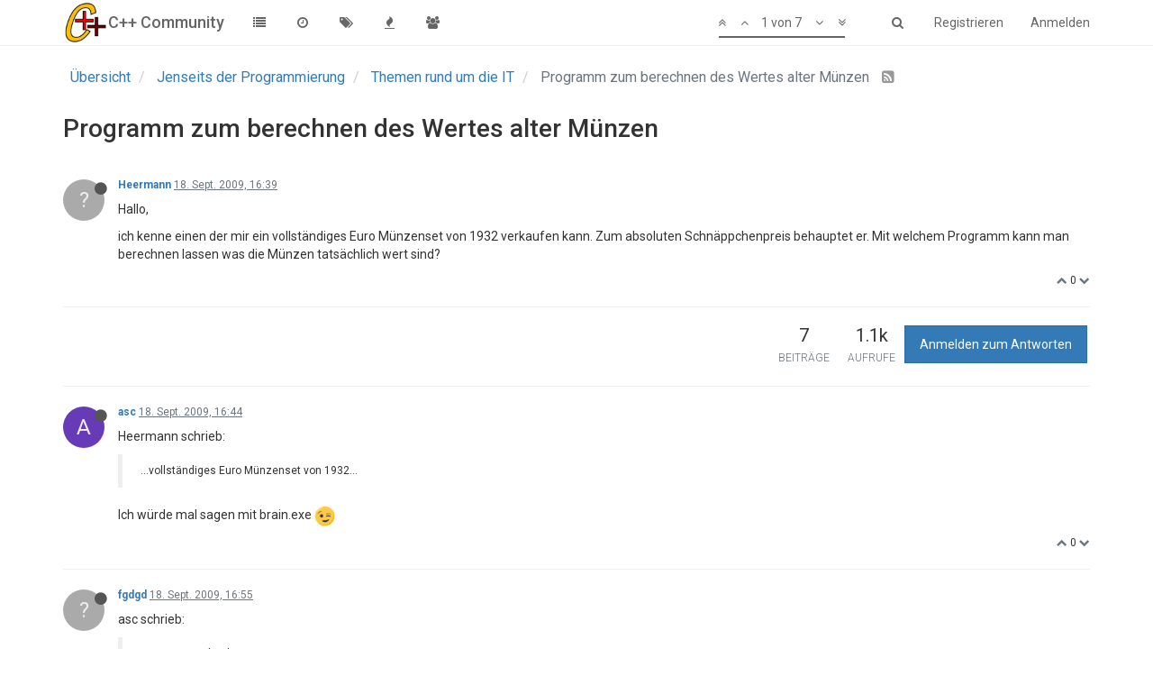

--- FILE ---
content_type: text/css
request_url: https://www.c-plusplus.net/forum/assets/client.css?v=ab1pehoraso
body_size: 69624
content:
/*! normalize.css v3.0.2 | MIT License | git.io/normalize */html{font-family:sans-serif;-ms-text-size-adjust:100%;-webkit-text-size-adjust:100%}body{margin:0}article,aside,details,figcaption,figure,footer,header,hgroup,main,menu,nav,section,summary{display:block}audio,canvas,progress,video{display:inline-block;vertical-align:baseline}audio:not([controls]){display:none;height:0}[hidden],template{display:none}a{background-color:transparent}a:active,a:hover{outline:0}abbr[title]{border-bottom:1px dotted}b,strong{font-weight:700}dfn{font-style:italic}h1{font-size:2em;margin:.67em 0}mark{background:#ff0;color:#000}small{font-size:80%}sub,sup{font-size:75%;line-height:0;position:relative;vertical-align:baseline}sup{top:-.5em}sub{bottom:-.25em}img{border:0}svg:not(:root){overflow:hidden}figure{margin:1em 40px}hr{box-sizing:content-box;height:0}pre{overflow:auto}code,kbd,pre,samp{font-family:monospace,monospace;font-size:1em}button,input,optgroup,select,textarea{color:inherit;font:inherit;margin:0}button{overflow:visible}button,select{text-transform:none}button,html input[type=button],input[type=reset],input[type=submit]{-webkit-appearance:button;cursor:pointer}button[disabled],html input[disabled]{cursor:default}button::-moz-focus-inner,input::-moz-focus-inner{border:0;padding:0}input{line-height:normal}input[type=checkbox],input[type=radio]{box-sizing:border-box;padding:0}input[type=number]::-webkit-inner-spin-button,input[type=number]::-webkit-outer-spin-button{height:auto}input[type=search]{-webkit-appearance:textfield;box-sizing:content-box}input[type=search]::-webkit-search-cancel-button,input[type=search]::-webkit-search-decoration{-webkit-appearance:none}fieldset{border:1px solid silver;margin:0 2px;padding:.35em .625em .75em}legend{border:0;padding:0}textarea{overflow:auto}optgroup{font-weight:700}table{border-collapse:collapse;border-spacing:0}td,th{padding:0}/*! Source: https://github.com/h5bp/html5-boilerplate/blob/master/src/css/main.css */@media print{*,:after,:before{background:0 0!important;color:#000!important;box-shadow:none!important;text-shadow:none!important}a,a:visited{text-decoration:underline}a[href]:after{content:" (" attr(href) ")"}abbr[title]:after{content:" (" attr(title) ")"}a[href^="#"]:after,a[href^="javascript:"]:after{content:""}blockquote,pre{border:1px solid #999;page-break-inside:avoid}thead{display:table-header-group}img,tr{page-break-inside:avoid}img{max-width:100%!important}h2,h3,p{orphans:3;widows:3}h2,h3{page-break-after:avoid}select{background:#fff!important}.navbar{display:none}.btn>.caret,.dropup>.btn>.caret{border-top-color:#000!important}.label{border:1px solid #000}.table{border-collapse:collapse!important}.table td,.table th{background-color:#fff!important}.table-bordered td,.table-bordered th{border:1px solid #ddd!important}}@font-face{font-family:'Glyphicons Halflings';src:url(../fonts/glyphicons-halflings-regular.eot);src:url(../fonts/glyphicons-halflings-regular.eot?#iefix) format('embedded-opentype'),url(../fonts/glyphicons-halflings-regular.woff2) format('woff2'),url(../fonts/glyphicons-halflings-regular.woff) format('woff'),url(../fonts/glyphicons-halflings-regular.ttf) format('truetype'),url(../fonts/glyphicons-halflings-regular.svg#glyphicons_halflingsregular) format('svg')}.glyphicon{position:relative;top:1px;display:inline-block;font-family:'Glyphicons Halflings';font-style:normal;font-weight:400;line-height:1;-webkit-font-smoothing:antialiased;-moz-osx-font-smoothing:grayscale}.glyphicon-asterisk:before{content:"\2a"}.glyphicon-plus:before{content:"\2b"}.glyphicon-eur:before,.glyphicon-euro:before{content:"\20ac"}.glyphicon-minus:before{content:"\2212"}.glyphicon-cloud:before{content:"\2601"}.glyphicon-envelope:before{content:"\2709"}.glyphicon-pencil:before{content:"\270f"}.glyphicon-glass:before{content:"\e001"}.glyphicon-music:before{content:"\e002"}.glyphicon-search:before{content:"\e003"}.glyphicon-heart:before{content:"\e005"}.glyphicon-star:before{content:"\e006"}.glyphicon-star-empty:before{content:"\e007"}.glyphicon-user:before{content:"\e008"}.glyphicon-film:before{content:"\e009"}.glyphicon-th-large:before{content:"\e010"}.glyphicon-th:before{content:"\e011"}.glyphicon-th-list:before{content:"\e012"}.glyphicon-ok:before{content:"\e013"}.glyphicon-remove:before{content:"\e014"}.glyphicon-zoom-in:before{content:"\e015"}.glyphicon-zoom-out:before{content:"\e016"}.glyphicon-off:before{content:"\e017"}.glyphicon-signal:before{content:"\e018"}.glyphicon-cog:before{content:"\e019"}.glyphicon-trash:before{content:"\e020"}.glyphicon-home:before{content:"\e021"}.glyphicon-file:before{content:"\e022"}.glyphicon-time:before{content:"\e023"}.glyphicon-road:before{content:"\e024"}.glyphicon-download-alt:before{content:"\e025"}.glyphicon-download:before{content:"\e026"}.glyphicon-upload:before{content:"\e027"}.glyphicon-inbox:before{content:"\e028"}.glyphicon-play-circle:before{content:"\e029"}.glyphicon-repeat:before{content:"\e030"}.glyphicon-refresh:before{content:"\e031"}.glyphicon-list-alt:before{content:"\e032"}.glyphicon-lock:before{content:"\e033"}.glyphicon-flag:before{content:"\e034"}.glyphicon-headphones:before{content:"\e035"}.glyphicon-volume-off:before{content:"\e036"}.glyphicon-volume-down:before{content:"\e037"}.glyphicon-volume-up:before{content:"\e038"}.glyphicon-qrcode:before{content:"\e039"}.glyphicon-barcode:before{content:"\e040"}.glyphicon-tag:before{content:"\e041"}.glyphicon-tags:before{content:"\e042"}.glyphicon-book:before{content:"\e043"}.glyphicon-bookmark:before{content:"\e044"}.glyphicon-print:before{content:"\e045"}.glyphicon-camera:before{content:"\e046"}.glyphicon-font:before{content:"\e047"}.glyphicon-bold:before{content:"\e048"}.glyphicon-italic:before{content:"\e049"}.glyphicon-text-height:before{content:"\e050"}.glyphicon-text-width:before{content:"\e051"}.glyphicon-align-left:before{content:"\e052"}.glyphicon-align-center:before{content:"\e053"}.glyphicon-align-right:before{content:"\e054"}.glyphicon-align-justify:before{content:"\e055"}.glyphicon-list:before{content:"\e056"}.glyphicon-indent-left:before{content:"\e057"}.glyphicon-indent-right:before{content:"\e058"}.glyphicon-facetime-video:before{content:"\e059"}.glyphicon-picture:before{content:"\e060"}.glyphicon-map-marker:before{content:"\e062"}.glyphicon-adjust:before{content:"\e063"}.glyphicon-tint:before{content:"\e064"}.glyphicon-edit:before{content:"\e065"}.glyphicon-share:before{content:"\e066"}.glyphicon-check:before{content:"\e067"}.glyphicon-move:before{content:"\e068"}.glyphicon-step-backward:before{content:"\e069"}.glyphicon-fast-backward:before{content:"\e070"}.glyphicon-backward:before{content:"\e071"}.glyphicon-play:before{content:"\e072"}.glyphicon-pause:before{content:"\e073"}.glyphicon-stop:before{content:"\e074"}.glyphicon-forward:before{content:"\e075"}.glyphicon-fast-forward:before{content:"\e076"}.glyphicon-step-forward:before{content:"\e077"}.glyphicon-eject:before{content:"\e078"}.glyphicon-chevron-left:before{content:"\e079"}.glyphicon-chevron-right:before{content:"\e080"}.glyphicon-plus-sign:before{content:"\e081"}.glyphicon-minus-sign:before{content:"\e082"}.glyphicon-remove-sign:before{content:"\e083"}.glyphicon-ok-sign:before{content:"\e084"}.glyphicon-question-sign:before{content:"\e085"}.glyphicon-info-sign:before{content:"\e086"}.glyphicon-screenshot:before{content:"\e087"}.glyphicon-remove-circle:before{content:"\e088"}.glyphicon-ok-circle:before{content:"\e089"}.glyphicon-ban-circle:before{content:"\e090"}.glyphicon-arrow-left:before{content:"\e091"}.glyphicon-arrow-right:before{content:"\e092"}.glyphicon-arrow-up:before{content:"\e093"}.glyphicon-arrow-down:before{content:"\e094"}.glyphicon-share-alt:before{content:"\e095"}.glyphicon-resize-full:before{content:"\e096"}.glyphicon-resize-small:before{content:"\e097"}.glyphicon-exclamation-sign:before{content:"\e101"}.glyphicon-gift:before{content:"\e102"}.glyphicon-leaf:before{content:"\e103"}.glyphicon-fire:before{content:"\e104"}.glyphicon-eye-open:before{content:"\e105"}.glyphicon-eye-close:before{content:"\e106"}.glyphicon-warning-sign:before{content:"\e107"}.glyphicon-plane:before{content:"\e108"}.glyphicon-calendar:before{content:"\e109"}.glyphicon-random:before{content:"\e110"}.glyphicon-comment:before{content:"\e111"}.glyphicon-magnet:before{content:"\e112"}.glyphicon-chevron-up:before{content:"\e113"}.glyphicon-chevron-down:before{content:"\e114"}.glyphicon-retweet:before{content:"\e115"}.glyphicon-shopping-cart:before{content:"\e116"}.glyphicon-folder-close:before{content:"\e117"}.glyphicon-folder-open:before{content:"\e118"}.glyphicon-resize-vertical:before{content:"\e119"}.glyphicon-resize-horizontal:before{content:"\e120"}.glyphicon-hdd:before{content:"\e121"}.glyphicon-bullhorn:before{content:"\e122"}.glyphicon-bell:before{content:"\e123"}.glyphicon-certificate:before{content:"\e124"}.glyphicon-thumbs-up:before{content:"\e125"}.glyphicon-thumbs-down:before{content:"\e126"}.glyphicon-hand-right:before{content:"\e127"}.glyphicon-hand-left:before{content:"\e128"}.glyphicon-hand-up:before{content:"\e129"}.glyphicon-hand-down:before{content:"\e130"}.glyphicon-circle-arrow-right:before{content:"\e131"}.glyphicon-circle-arrow-left:before{content:"\e132"}.glyphicon-circle-arrow-up:before{content:"\e133"}.glyphicon-circle-arrow-down:before{content:"\e134"}.glyphicon-globe:before{content:"\e135"}.glyphicon-wrench:before{content:"\e136"}.glyphicon-tasks:before{content:"\e137"}.glyphicon-filter:before{content:"\e138"}.glyphicon-briefcase:before{content:"\e139"}.glyphicon-fullscreen:before{content:"\e140"}.glyphicon-dashboard:before{content:"\e141"}.glyphicon-paperclip:before{content:"\e142"}.glyphicon-heart-empty:before{content:"\e143"}.glyphicon-link:before{content:"\e144"}.glyphicon-phone:before{content:"\e145"}.glyphicon-pushpin:before{content:"\e146"}.glyphicon-usd:before{content:"\e148"}.glyphicon-gbp:before{content:"\e149"}.glyphicon-sort:before{content:"\e150"}.glyphicon-sort-by-alphabet:before{content:"\e151"}.glyphicon-sort-by-alphabet-alt:before{content:"\e152"}.glyphicon-sort-by-order:before{content:"\e153"}.glyphicon-sort-by-order-alt:before{content:"\e154"}.glyphicon-sort-by-attributes:before{content:"\e155"}.glyphicon-sort-by-attributes-alt:before{content:"\e156"}.glyphicon-unchecked:before{content:"\e157"}.glyphicon-expand:before{content:"\e158"}.glyphicon-collapse-down:before{content:"\e159"}.glyphicon-collapse-up:before{content:"\e160"}.glyphicon-log-in:before{content:"\e161"}.glyphicon-flash:before{content:"\e162"}.glyphicon-log-out:before{content:"\e163"}.glyphicon-new-window:before{content:"\e164"}.glyphicon-record:before{content:"\e165"}.glyphicon-save:before{content:"\e166"}.glyphicon-open:before{content:"\e167"}.glyphicon-saved:before{content:"\e168"}.glyphicon-import:before{content:"\e169"}.glyphicon-export:before{content:"\e170"}.glyphicon-send:before{content:"\e171"}.glyphicon-floppy-disk:before{content:"\e172"}.glyphicon-floppy-saved:before{content:"\e173"}.glyphicon-floppy-remove:before{content:"\e174"}.glyphicon-floppy-save:before{content:"\e175"}.glyphicon-floppy-open:before{content:"\e176"}.glyphicon-credit-card:before{content:"\e177"}.glyphicon-transfer:before{content:"\e178"}.glyphicon-cutlery:before{content:"\e179"}.glyphicon-header:before{content:"\e180"}.glyphicon-compressed:before{content:"\e181"}.glyphicon-earphone:before{content:"\e182"}.glyphicon-phone-alt:before{content:"\e183"}.glyphicon-tower:before{content:"\e184"}.glyphicon-stats:before{content:"\e185"}.glyphicon-sd-video:before{content:"\e186"}.glyphicon-hd-video:before{content:"\e187"}.glyphicon-subtitles:before{content:"\e188"}.glyphicon-sound-stereo:before{content:"\e189"}.glyphicon-sound-dolby:before{content:"\e190"}.glyphicon-sound-5-1:before{content:"\e191"}.glyphicon-sound-6-1:before{content:"\e192"}.glyphicon-sound-7-1:before{content:"\e193"}.glyphicon-copyright-mark:before{content:"\e194"}.glyphicon-registration-mark:before{content:"\e195"}.glyphicon-cloud-download:before{content:"\e197"}.glyphicon-cloud-upload:before{content:"\e198"}.glyphicon-tree-conifer:before{content:"\e199"}.glyphicon-tree-deciduous:before{content:"\e200"}.glyphicon-cd:before{content:"\e201"}.glyphicon-save-file:before{content:"\e202"}.glyphicon-open-file:before{content:"\e203"}.glyphicon-level-up:before{content:"\e204"}.glyphicon-copy:before{content:"\e205"}.glyphicon-paste:before{content:"\e206"}.glyphicon-alert:before{content:"\e209"}.glyphicon-equalizer:before{content:"\e210"}.glyphicon-king:before{content:"\e211"}.glyphicon-queen:before{content:"\e212"}.glyphicon-pawn:before{content:"\e213"}.glyphicon-bishop:before{content:"\e214"}.glyphicon-knight:before{content:"\e215"}.glyphicon-baby-formula:before{content:"\e216"}.glyphicon-tent:before{content:"\26fa"}.glyphicon-blackboard:before{content:"\e218"}.glyphicon-bed:before{content:"\e219"}.glyphicon-apple:before{content:"\f8ff"}.glyphicon-erase:before{content:"\e221"}.glyphicon-hourglass:before{content:"\231b"}.glyphicon-lamp:before{content:"\e223"}.glyphicon-duplicate:before{content:"\e224"}.glyphicon-piggy-bank:before{content:"\e225"}.glyphicon-scissors:before{content:"\e226"}.glyphicon-bitcoin:before{content:"\e227"}.glyphicon-btc:before{content:"\e227"}.glyphicon-xbt:before{content:"\e227"}.glyphicon-yen:before{content:"\00a5"}.glyphicon-jpy:before{content:"\00a5"}.glyphicon-ruble:before{content:"\20bd"}.glyphicon-rub:before{content:"\20bd"}.glyphicon-scale:before{content:"\e230"}.glyphicon-ice-lolly:before{content:"\e231"}.glyphicon-ice-lolly-tasted:before{content:"\e232"}.glyphicon-education:before{content:"\e233"}.glyphicon-option-horizontal:before{content:"\e234"}.glyphicon-option-vertical:before{content:"\e235"}.glyphicon-menu-hamburger:before{content:"\e236"}.glyphicon-modal-window:before{content:"\e237"}.glyphicon-oil:before{content:"\e238"}.glyphicon-grain:before{content:"\e239"}.glyphicon-sunglasses:before{content:"\e240"}.glyphicon-text-size:before{content:"\e241"}.glyphicon-text-color:before{content:"\e242"}.glyphicon-text-background:before{content:"\e243"}.glyphicon-object-align-top:before{content:"\e244"}.glyphicon-object-align-bottom:before{content:"\e245"}.glyphicon-object-align-horizontal:before{content:"\e246"}.glyphicon-object-align-left:before{content:"\e247"}.glyphicon-object-align-vertical:before{content:"\e248"}.glyphicon-object-align-right:before{content:"\e249"}.glyphicon-triangle-right:before{content:"\e250"}.glyphicon-triangle-left:before{content:"\e251"}.glyphicon-triangle-bottom:before{content:"\e252"}.glyphicon-triangle-top:before{content:"\e253"}.glyphicon-console:before{content:"\e254"}.glyphicon-superscript:before{content:"\e255"}.glyphicon-subscript:before{content:"\e256"}.glyphicon-menu-left:before{content:"\e257"}.glyphicon-menu-right:before{content:"\e258"}.glyphicon-menu-down:before{content:"\e259"}.glyphicon-menu-up:before{content:"\e260"}*{box-sizing:border-box}:after,:before{box-sizing:border-box}html{font-size:10px;-webkit-tap-highlight-color:transparent}body{font-family:Roboto,"Helvetica Neue",Helvetica,Arial,sans-serif;font-size:14px;line-height:1.42857143;color:#333;background-color:#fff}button,input,select,textarea{font-family:inherit;font-size:inherit;line-height:inherit}a{color:#337ab7;text-decoration:none}a:focus,a:hover{color:#23527c;text-decoration:underline}a:focus{outline:thin dotted;outline:5px auto -webkit-focus-ring-color;outline-offset:-2px}figure{margin:0}img{vertical-align:middle}.carousel-inner>.item>a>img,.carousel-inner>.item>img,.img-responsive,.thumbnail a>img,.thumbnail>img{display:block;max-width:100%;height:auto}.img-rounded{border-radius:0}.img-thumbnail{padding:4px;line-height:1.42857143;background-color:#fff;border:1px solid #ddd;border-radius:0;transition:all .2s ease-in-out;display:inline-block;max-width:100%;height:auto}.img-circle{border-radius:50%}hr{margin-top:20px;margin-bottom:20px;border:0;border-top:1px solid #eee}.sr-only{position:absolute;width:1px;height:1px;margin:-1px;padding:0;overflow:hidden;clip:rect(0,0,0,0);border:0}.sr-only-focusable:active,.sr-only-focusable:focus{position:static;width:auto;height:auto;margin:0;overflow:visible;clip:auto}[role=button]{cursor:pointer}.h1,.h2,.h3,.h4,.h5,.h6,h1,h2,h3,h4,h5,h6{font-family:inherit;font-weight:500;line-height:1.1;color:inherit}.h1 .small,.h1 small,.h2 .small,.h2 small,.h3 .small,.h3 small,.h4 .small,.h4 small,.h5 .small,.h5 small,.h6 .small,.h6 small,h1 .small,h1 small,h2 .small,h2 small,h3 .small,h3 small,h4 .small,h4 small,h5 .small,h5 small,h6 .small,h6 small{font-weight:400;line-height:1;color:#6c757d}.h1,.h2,.h3,h1,h2,h3{margin-top:20px;margin-bottom:10px}.h1 .small,.h1 small,.h2 .small,.h2 small,.h3 .small,.h3 small,h1 .small,h1 small,h2 .small,h2 small,h3 .small,h3 small{font-size:65%}.h4,.h5,.h6,h4,h5,h6{margin-top:10px;margin-bottom:10px}.h4 .small,.h4 small,.h5 .small,.h5 small,.h6 .small,.h6 small,h4 .small,h4 small,h5 .small,h5 small,h6 .small,h6 small{font-size:75%}.h1,h1{font-size:36px}.h2,h2{font-size:30px}.h3,h3{font-size:24px}.h4,h4{font-size:18px}.h5,h5{font-size:14px}.h6,h6{font-size:12px}p{margin:0 0 10px}.lead{margin-bottom:20px;font-size:16px;font-weight:300;line-height:1.4}@media (min-width:768px){.lead{font-size:21px}}.small,small{font-size:85%}.mark,mark{background-color:#fcf8e3;padding:.2em}.text-left{text-align:left}.text-right{text-align:right}.text-center{text-align:center}.text-justify{text-align:justify}.text-nowrap{white-space:nowrap}.text-lowercase{text-transform:lowercase}.text-uppercase{text-transform:uppercase}.text-capitalize{text-transform:capitalize}.text-muted{color:#6c757d}.text-primary{color:#337ab7}a.text-primary:hover{color:#286090}.text-success{color:#3c763d}a.text-success:hover{color:#2b542c}.text-info{color:#31708f}a.text-info:hover{color:#245269}.text-warning{color:#8a6d3b}a.text-warning:hover{color:#66512c}.text-danger{color:#a94442}a.text-danger:hover{color:#843534}.bg-primary{color:#fff;background-color:#337ab7}a.bg-primary:hover{background-color:#286090}.bg-success{background-color:#dff0d8}a.bg-success:hover{background-color:#c1e2b3}.bg-info{background-color:#d9edf7}a.bg-info:hover{background-color:#afd9ee}.bg-warning{background-color:#fcf8e3}a.bg-warning:hover{background-color:#f7ecb5}.bg-danger{background-color:#f2dede}a.bg-danger:hover{background-color:#e4b9b9}.page-header{padding-bottom:9px;margin:40px 0 20px;border-bottom:1px solid #eee}ol,ul{margin-top:0;margin-bottom:10px}ol ol,ol ul,ul ol,ul ul{margin-bottom:0}.list-unstyled{padding-left:0;list-style:none}.list-inline{padding-left:0;list-style:none;margin-left:-5px}.list-inline>li{display:inline-block;padding-left:5px;padding-right:5px}dl{margin-top:0;margin-bottom:20px}dd,dt{line-height:1.42857143}dt{font-weight:700}dd{margin-left:0}@media (min-width:768px){.dl-horizontal dt{float:left;width:160px;clear:left;text-align:right;overflow:hidden;text-overflow:ellipsis;white-space:nowrap}.dl-horizontal dd{margin-left:180px}}abbr[data-original-title],abbr[title]{cursor:help;border-bottom:1px dotted #6c757d}.initialism{font-size:90%;text-transform:uppercase}blockquote{padding:10px 20px;margin:0 0 20px;font-size:17.5px;border-left:5px solid #eee}blockquote ol:last-child,blockquote p:last-child,blockquote ul:last-child{margin-bottom:0}blockquote .small,blockquote footer,blockquote small{display:block;font-size:80%;line-height:1.42857143;color:#6c757d}blockquote .small:before,blockquote footer:before,blockquote small:before{content:'\2014 \00A0'}.blockquote-reverse,blockquote.pull-right{padding-right:15px;padding-left:0;border-right:5px solid #eee;border-left:0;text-align:right}.blockquote-reverse .small:before,.blockquote-reverse footer:before,.blockquote-reverse small:before,blockquote.pull-right .small:before,blockquote.pull-right footer:before,blockquote.pull-right small:before{content:''}.blockquote-reverse .small:after,.blockquote-reverse footer:after,.blockquote-reverse small:after,blockquote.pull-right .small:after,blockquote.pull-right footer:after,blockquote.pull-right small:after{content:'\00A0 \2014'}address{margin-bottom:20px;font-style:normal;line-height:1.42857143}code,kbd,pre,samp{font-family:Menlo,Monaco,Consolas,"Courier New",monospace}code{padding:2px 4px;font-size:90%;color:#c7254e;background-color:#f9f2f4;border-radius:0}kbd{padding:2px 4px;font-size:90%;color:#fff;background-color:#333;border-radius:0;box-shadow:inset 0 -1px 0 rgba(0,0,0,.25)}kbd kbd{padding:0;font-size:100%;font-weight:700;box-shadow:none}pre{display:block;padding:9.5px;margin:0 0 10px;font-size:13px;line-height:1.42857143;word-break:break-all;word-wrap:break-word;color:#333;background-color:#f5f5f5;border:1px solid #ccc;border-radius:0}pre code{padding:0;font-size:inherit;color:inherit;white-space:pre-wrap;background-color:transparent;border-radius:0}.pre-scrollable{max-height:340px;overflow-y:scroll}.container{margin-right:auto;margin-left:auto;padding-left:15px;padding-right:15px}@media (min-width:768px){.container{width:750px}}@media (min-width:992px){.container{width:970px}}@media (min-width:1200px){.container{width:1170px}}.container-fluid{margin-right:auto;margin-left:auto;padding-left:15px;padding-right:15px}.row{margin-left:-15px;margin-right:-15px}.col-lg-1,.col-lg-10,.col-lg-11,.col-lg-12,.col-lg-2,.col-lg-3,.col-lg-4,.col-lg-5,.col-lg-6,.col-lg-7,.col-lg-8,.col-lg-9,.col-md-1,.col-md-10,.col-md-11,.col-md-12,.col-md-2,.col-md-3,.col-md-4,.col-md-5,.col-md-6,.col-md-7,.col-md-8,.col-md-9,.col-sm-1,.col-sm-10,.col-sm-11,.col-sm-12,.col-sm-2,.col-sm-3,.col-sm-4,.col-sm-5,.col-sm-6,.col-sm-7,.col-sm-8,.col-sm-9,.col-xs-1,.col-xs-10,.col-xs-11,.col-xs-12,.col-xs-2,.col-xs-3,.col-xs-4,.col-xs-5,.col-xs-6,.col-xs-7,.col-xs-8,.col-xs-9{position:relative;min-height:1px;padding-left:15px;padding-right:15px}.col-xs-1,.col-xs-10,.col-xs-11,.col-xs-12,.col-xs-2,.col-xs-3,.col-xs-4,.col-xs-5,.col-xs-6,.col-xs-7,.col-xs-8,.col-xs-9{float:left}.col-xs-12{width:100%}.col-xs-11{width:91.66666667%}.col-xs-10{width:83.33333333%}.col-xs-9{width:75%}.col-xs-8{width:66.66666667%}.col-xs-7{width:58.33333333%}.col-xs-6{width:50%}.col-xs-5{width:41.66666667%}.col-xs-4{width:33.33333333%}.col-xs-3{width:25%}.col-xs-2{width:16.66666667%}.col-xs-1{width:8.33333333%}.col-xs-pull-12{right:100%}.col-xs-pull-11{right:91.66666667%}.col-xs-pull-10{right:83.33333333%}.col-xs-pull-9{right:75%}.col-xs-pull-8{right:66.66666667%}.col-xs-pull-7{right:58.33333333%}.col-xs-pull-6{right:50%}.col-xs-pull-5{right:41.66666667%}.col-xs-pull-4{right:33.33333333%}.col-xs-pull-3{right:25%}.col-xs-pull-2{right:16.66666667%}.col-xs-pull-1{right:8.33333333%}.col-xs-pull-0{right:auto}.col-xs-push-12{left:100%}.col-xs-push-11{left:91.66666667%}.col-xs-push-10{left:83.33333333%}.col-xs-push-9{left:75%}.col-xs-push-8{left:66.66666667%}.col-xs-push-7{left:58.33333333%}.col-xs-push-6{left:50%}.col-xs-push-5{left:41.66666667%}.col-xs-push-4{left:33.33333333%}.col-xs-push-3{left:25%}.col-xs-push-2{left:16.66666667%}.col-xs-push-1{left:8.33333333%}.col-xs-push-0{left:auto}.col-xs-offset-12{margin-left:100%}.col-xs-offset-11{margin-left:91.66666667%}.col-xs-offset-10{margin-left:83.33333333%}.col-xs-offset-9{margin-left:75%}.col-xs-offset-8{margin-left:66.66666667%}.col-xs-offset-7{margin-left:58.33333333%}.col-xs-offset-6{margin-left:50%}.col-xs-offset-5{margin-left:41.66666667%}.col-xs-offset-4{margin-left:33.33333333%}.col-xs-offset-3{margin-left:25%}.col-xs-offset-2{margin-left:16.66666667%}.col-xs-offset-1{margin-left:8.33333333%}.col-xs-offset-0{margin-left:0}@media (min-width:768px){.col-sm-1,.col-sm-10,.col-sm-11,.col-sm-12,.col-sm-2,.col-sm-3,.col-sm-4,.col-sm-5,.col-sm-6,.col-sm-7,.col-sm-8,.col-sm-9{float:left}.col-sm-12{width:100%}.col-sm-11{width:91.66666667%}.col-sm-10{width:83.33333333%}.col-sm-9{width:75%}.col-sm-8{width:66.66666667%}.col-sm-7{width:58.33333333%}.col-sm-6{width:50%}.col-sm-5{width:41.66666667%}.col-sm-4{width:33.33333333%}.col-sm-3{width:25%}.col-sm-2{width:16.66666667%}.col-sm-1{width:8.33333333%}.col-sm-pull-12{right:100%}.col-sm-pull-11{right:91.66666667%}.col-sm-pull-10{right:83.33333333%}.col-sm-pull-9{right:75%}.col-sm-pull-8{right:66.66666667%}.col-sm-pull-7{right:58.33333333%}.col-sm-pull-6{right:50%}.col-sm-pull-5{right:41.66666667%}.col-sm-pull-4{right:33.33333333%}.col-sm-pull-3{right:25%}.col-sm-pull-2{right:16.66666667%}.col-sm-pull-1{right:8.33333333%}.col-sm-pull-0{right:auto}.col-sm-push-12{left:100%}.col-sm-push-11{left:91.66666667%}.col-sm-push-10{left:83.33333333%}.col-sm-push-9{left:75%}.col-sm-push-8{left:66.66666667%}.col-sm-push-7{left:58.33333333%}.col-sm-push-6{left:50%}.col-sm-push-5{left:41.66666667%}.col-sm-push-4{left:33.33333333%}.col-sm-push-3{left:25%}.col-sm-push-2{left:16.66666667%}.col-sm-push-1{left:8.33333333%}.col-sm-push-0{left:auto}.col-sm-offset-12{margin-left:100%}.col-sm-offset-11{margin-left:91.66666667%}.col-sm-offset-10{margin-left:83.33333333%}.col-sm-offset-9{margin-left:75%}.col-sm-offset-8{margin-left:66.66666667%}.col-sm-offset-7{margin-left:58.33333333%}.col-sm-offset-6{margin-left:50%}.col-sm-offset-5{margin-left:41.66666667%}.col-sm-offset-4{margin-left:33.33333333%}.col-sm-offset-3{margin-left:25%}.col-sm-offset-2{margin-left:16.66666667%}.col-sm-offset-1{margin-left:8.33333333%}.col-sm-offset-0{margin-left:0}}@media (min-width:992px){.col-md-1,.col-md-10,.col-md-11,.col-md-12,.col-md-2,.col-md-3,.col-md-4,.col-md-5,.col-md-6,.col-md-7,.col-md-8,.col-md-9{float:left}.col-md-12{width:100%}.col-md-11{width:91.66666667%}.col-md-10{width:83.33333333%}.col-md-9{width:75%}.col-md-8{width:66.66666667%}.col-md-7{width:58.33333333%}.col-md-6{width:50%}.col-md-5{width:41.66666667%}.col-md-4{width:33.33333333%}.col-md-3{width:25%}.col-md-2{width:16.66666667%}.col-md-1{width:8.33333333%}.col-md-pull-12{right:100%}.col-md-pull-11{right:91.66666667%}.col-md-pull-10{right:83.33333333%}.col-md-pull-9{right:75%}.col-md-pull-8{right:66.66666667%}.col-md-pull-7{right:58.33333333%}.col-md-pull-6{right:50%}.col-md-pull-5{right:41.66666667%}.col-md-pull-4{right:33.33333333%}.col-md-pull-3{right:25%}.col-md-pull-2{right:16.66666667%}.col-md-pull-1{right:8.33333333%}.col-md-pull-0{right:auto}.col-md-push-12{left:100%}.col-md-push-11{left:91.66666667%}.col-md-push-10{left:83.33333333%}.col-md-push-9{left:75%}.col-md-push-8{left:66.66666667%}.col-md-push-7{left:58.33333333%}.col-md-push-6{left:50%}.col-md-push-5{left:41.66666667%}.col-md-push-4{left:33.33333333%}.col-md-push-3{left:25%}.col-md-push-2{left:16.66666667%}.col-md-push-1{left:8.33333333%}.col-md-push-0{left:auto}.col-md-offset-12{margin-left:100%}.col-md-offset-11{margin-left:91.66666667%}.col-md-offset-10{margin-left:83.33333333%}.col-md-offset-9{margin-left:75%}.col-md-offset-8{margin-left:66.66666667%}.col-md-offset-7{margin-left:58.33333333%}.col-md-offset-6{margin-left:50%}.col-md-offset-5{margin-left:41.66666667%}.col-md-offset-4{margin-left:33.33333333%}.col-md-offset-3{margin-left:25%}.col-md-offset-2{margin-left:16.66666667%}.col-md-offset-1{margin-left:8.33333333%}.col-md-offset-0{margin-left:0}}@media (min-width:1200px){.col-lg-1,.col-lg-10,.col-lg-11,.col-lg-12,.col-lg-2,.col-lg-3,.col-lg-4,.col-lg-5,.col-lg-6,.col-lg-7,.col-lg-8,.col-lg-9{float:left}.col-lg-12{width:100%}.col-lg-11{width:91.66666667%}.col-lg-10{width:83.33333333%}.col-lg-9{width:75%}.col-lg-8{width:66.66666667%}.col-lg-7{width:58.33333333%}.col-lg-6{width:50%}.col-lg-5{width:41.66666667%}.col-lg-4{width:33.33333333%}.col-lg-3{width:25%}.col-lg-2{width:16.66666667%}.col-lg-1{width:8.33333333%}.col-lg-pull-12{right:100%}.col-lg-pull-11{right:91.66666667%}.col-lg-pull-10{right:83.33333333%}.col-lg-pull-9{right:75%}.col-lg-pull-8{right:66.66666667%}.col-lg-pull-7{right:58.33333333%}.col-lg-pull-6{right:50%}.col-lg-pull-5{right:41.66666667%}.col-lg-pull-4{right:33.33333333%}.col-lg-pull-3{right:25%}.col-lg-pull-2{right:16.66666667%}.col-lg-pull-1{right:8.33333333%}.col-lg-pull-0{right:auto}.col-lg-push-12{left:100%}.col-lg-push-11{left:91.66666667%}.col-lg-push-10{left:83.33333333%}.col-lg-push-9{left:75%}.col-lg-push-8{left:66.66666667%}.col-lg-push-7{left:58.33333333%}.col-lg-push-6{left:50%}.col-lg-push-5{left:41.66666667%}.col-lg-push-4{left:33.33333333%}.col-lg-push-3{left:25%}.col-lg-push-2{left:16.66666667%}.col-lg-push-1{left:8.33333333%}.col-lg-push-0{left:auto}.col-lg-offset-12{margin-left:100%}.col-lg-offset-11{margin-left:91.66666667%}.col-lg-offset-10{margin-left:83.33333333%}.col-lg-offset-9{margin-left:75%}.col-lg-offset-8{margin-left:66.66666667%}.col-lg-offset-7{margin-left:58.33333333%}.col-lg-offset-6{margin-left:50%}.col-lg-offset-5{margin-left:41.66666667%}.col-lg-offset-4{margin-left:33.33333333%}.col-lg-offset-3{margin-left:25%}.col-lg-offset-2{margin-left:16.66666667%}.col-lg-offset-1{margin-left:8.33333333%}.col-lg-offset-0{margin-left:0}}table{background-color:transparent}caption{padding-top:8px;padding-bottom:8px;color:#6c757d;text-align:left}th{text-align:left}.table{width:100%;max-width:100%;margin-bottom:20px}.table>tbody>tr>td,.table>tbody>tr>th,.table>tfoot>tr>td,.table>tfoot>tr>th,.table>thead>tr>td,.table>thead>tr>th{padding:8px;line-height:1.42857143;vertical-align:top;border-top:1px solid #ddd}.table>thead>tr>th{vertical-align:bottom;border-bottom:2px solid #ddd}.table>caption+thead>tr:first-child>td,.table>caption+thead>tr:first-child>th,.table>colgroup+thead>tr:first-child>td,.table>colgroup+thead>tr:first-child>th,.table>thead:first-child>tr:first-child>td,.table>thead:first-child>tr:first-child>th{border-top:0}.table>tbody+tbody{border-top:2px solid #ddd}.table .table{background-color:#fff}.table-condensed>tbody>tr>td,.table-condensed>tbody>tr>th,.table-condensed>tfoot>tr>td,.table-condensed>tfoot>tr>th,.table-condensed>thead>tr>td,.table-condensed>thead>tr>th{padding:5px}.table-bordered{border:1px solid #ddd}.table-bordered>tbody>tr>td,.table-bordered>tbody>tr>th,.table-bordered>tfoot>tr>td,.table-bordered>tfoot>tr>th,.table-bordered>thead>tr>td,.table-bordered>thead>tr>th{border:1px solid #ddd}.table-bordered>thead>tr>td,.table-bordered>thead>tr>th{border-bottom-width:2px}.table-striped>tbody>tr:nth-of-type(odd){background-color:#f9f9f9}.table-hover>tbody>tr:hover{background-color:#f5f5f5}table col[class*=col-]{position:static;float:none;display:table-column}table td[class*=col-],table th[class*=col-]{position:static;float:none;display:table-cell}.table>tbody>tr.active>td,.table>tbody>tr.active>th,.table>tbody>tr>td.active,.table>tbody>tr>th.active,.table>tfoot>tr.active>td,.table>tfoot>tr.active>th,.table>tfoot>tr>td.active,.table>tfoot>tr>th.active,.table>thead>tr.active>td,.table>thead>tr.active>th,.table>thead>tr>td.active,.table>thead>tr>th.active{background-color:#f5f5f5}.table-hover>tbody>tr.active:hover>td,.table-hover>tbody>tr.active:hover>th,.table-hover>tbody>tr:hover>.active,.table-hover>tbody>tr>td.active:hover,.table-hover>tbody>tr>th.active:hover{background-color:#e8e8e8}.table>tbody>tr.success>td,.table>tbody>tr.success>th,.table>tbody>tr>td.success,.table>tbody>tr>th.success,.table>tfoot>tr.success>td,.table>tfoot>tr.success>th,.table>tfoot>tr>td.success,.table>tfoot>tr>th.success,.table>thead>tr.success>td,.table>thead>tr.success>th,.table>thead>tr>td.success,.table>thead>tr>th.success{background-color:#dff0d8}.table-hover>tbody>tr.success:hover>td,.table-hover>tbody>tr.success:hover>th,.table-hover>tbody>tr:hover>.success,.table-hover>tbody>tr>td.success:hover,.table-hover>tbody>tr>th.success:hover{background-color:#d0e9c6}.table>tbody>tr.info>td,.table>tbody>tr.info>th,.table>tbody>tr>td.info,.table>tbody>tr>th.info,.table>tfoot>tr.info>td,.table>tfoot>tr.info>th,.table>tfoot>tr>td.info,.table>tfoot>tr>th.info,.table>thead>tr.info>td,.table>thead>tr.info>th,.table>thead>tr>td.info,.table>thead>tr>th.info{background-color:#d9edf7}.table-hover>tbody>tr.info:hover>td,.table-hover>tbody>tr.info:hover>th,.table-hover>tbody>tr:hover>.info,.table-hover>tbody>tr>td.info:hover,.table-hover>tbody>tr>th.info:hover{background-color:#c4e3f3}.table>tbody>tr.warning>td,.table>tbody>tr.warning>th,.table>tbody>tr>td.warning,.table>tbody>tr>th.warning,.table>tfoot>tr.warning>td,.table>tfoot>tr.warning>th,.table>tfoot>tr>td.warning,.table>tfoot>tr>th.warning,.table>thead>tr.warning>td,.table>thead>tr.warning>th,.table>thead>tr>td.warning,.table>thead>tr>th.warning{background-color:#fcf8e3}.table-hover>tbody>tr.warning:hover>td,.table-hover>tbody>tr.warning:hover>th,.table-hover>tbody>tr:hover>.warning,.table-hover>tbody>tr>td.warning:hover,.table-hover>tbody>tr>th.warning:hover{background-color:#faf2cc}.table>tbody>tr.danger>td,.table>tbody>tr.danger>th,.table>tbody>tr>td.danger,.table>tbody>tr>th.danger,.table>tfoot>tr.danger>td,.table>tfoot>tr.danger>th,.table>tfoot>tr>td.danger,.table>tfoot>tr>th.danger,.table>thead>tr.danger>td,.table>thead>tr.danger>th,.table>thead>tr>td.danger,.table>thead>tr>th.danger{background-color:#f2dede}.table-hover>tbody>tr.danger:hover>td,.table-hover>tbody>tr.danger:hover>th,.table-hover>tbody>tr:hover>.danger,.table-hover>tbody>tr>td.danger:hover,.table-hover>tbody>tr>th.danger:hover{background-color:#ebcccc}.table-responsive{overflow-x:auto;min-height:.01%}@media screen and (max-width:767px){.table-responsive{width:100%;margin-bottom:15px;overflow-y:hidden;-ms-overflow-style:-ms-autohiding-scrollbar;border:1px solid #ddd}.table-responsive>.table{margin-bottom:0}.table-responsive>.table>tbody>tr>td,.table-responsive>.table>tbody>tr>th,.table-responsive>.table>tfoot>tr>td,.table-responsive>.table>tfoot>tr>th,.table-responsive>.table>thead>tr>td,.table-responsive>.table>thead>tr>th{white-space:nowrap}.table-responsive>.table-bordered{border:0}.table-responsive>.table-bordered>tbody>tr>td:first-child,.table-responsive>.table-bordered>tbody>tr>th:first-child,.table-responsive>.table-bordered>tfoot>tr>td:first-child,.table-responsive>.table-bordered>tfoot>tr>th:first-child,.table-responsive>.table-bordered>thead>tr>td:first-child,.table-responsive>.table-bordered>thead>tr>th:first-child{border-left:0}.table-responsive>.table-bordered>tbody>tr>td:last-child,.table-responsive>.table-bordered>tbody>tr>th:last-child,.table-responsive>.table-bordered>tfoot>tr>td:last-child,.table-responsive>.table-bordered>tfoot>tr>th:last-child,.table-responsive>.table-bordered>thead>tr>td:last-child,.table-responsive>.table-bordered>thead>tr>th:last-child{border-right:0}.table-responsive>.table-bordered>tbody>tr:last-child>td,.table-responsive>.table-bordered>tbody>tr:last-child>th,.table-responsive>.table-bordered>tfoot>tr:last-child>td,.table-responsive>.table-bordered>tfoot>tr:last-child>th{border-bottom:0}}fieldset{padding:0;margin:0;border:0;min-width:0}legend{display:block;width:100%;padding:0;margin-bottom:20px;font-size:21px;line-height:inherit;color:#333;border:0;border-bottom:1px solid #e5e5e5}label{display:inline-block;max-width:100%;margin-bottom:5px;font-weight:700}input[type=search]{box-sizing:border-box}input[type=checkbox],input[type=radio]{margin:4px 0 0;line-height:normal}input[type=file]{display:block}input[type=range]{display:block;width:100%}select[multiple],select[size]{height:auto}input[type=checkbox]:focus,input[type=file]:focus,input[type=radio]:focus{outline:thin dotted;outline:5px auto -webkit-focus-ring-color;outline-offset:-2px}output{display:block;padding-top:11px;font-size:14px;line-height:1.42857143;color:#555}.form-control{display:block;width:100%;height:42px;padding:10px 16px;font-size:14px;line-height:1.42857143;color:#555;background-color:#fff;background-image:none;border:1px solid #ccc;border-radius:0;box-shadow:inset 0 1px 1px rgba(0,0,0,.075);transition:border-color ease-in-out .15s,box-shadow ease-in-out .15s}.form-control:focus{border-color:#66afe9;outline:0;box-shadow:inset 0 1px 1px rgba(0,0,0,.075),0 0 8px rgba(102,175,233,.6)}.form-control::-moz-placeholder{color:#999;opacity:1}.form-control:-ms-input-placeholder{color:#999}.form-control::-webkit-input-placeholder{color:#999}.form-control[disabled],.form-control[readonly],fieldset[disabled] .form-control{background-color:#eee;opacity:1}.form-control[disabled],fieldset[disabled] .form-control{cursor:not-allowed}textarea.form-control{height:auto}input[type=search]{-webkit-appearance:none}@media screen and (-webkit-min-device-pixel-ratio:0){input[type=date],input[type=datetime-local],input[type=month],input[type=time]{line-height:42px}.input-group-sm input[type=date],.input-group-sm input[type=datetime-local],.input-group-sm input[type=month],.input-group-sm input[type=time],input[type=date].input-sm,input[type=datetime-local].input-sm,input[type=month].input-sm,input[type=time].input-sm{line-height:30px}.input-group-lg input[type=date],.input-group-lg input[type=datetime-local],.input-group-lg input[type=month],.input-group-lg input[type=time],input[type=date].input-lg,input[type=datetime-local].input-lg,input[type=month].input-lg,input[type=time].input-lg{line-height:46px}}.form-group{margin-bottom:15px}.checkbox,.radio{position:relative;display:block;margin-top:10px;margin-bottom:10px}.checkbox label,.radio label{min-height:20px;padding-left:20px;margin-bottom:0;font-weight:400;cursor:pointer}.checkbox input[type=checkbox],.checkbox-inline input[type=checkbox],.radio input[type=radio],.radio-inline input[type=radio]{position:absolute;margin-left:-20px}.checkbox+.checkbox,.radio+.radio{margin-top:-5px}.checkbox-inline,.radio-inline{position:relative;display:inline-block;padding-left:20px;margin-bottom:0;vertical-align:middle;font-weight:400;cursor:pointer}.checkbox-inline+.checkbox-inline,.radio-inline+.radio-inline{margin-top:0;margin-left:10px}fieldset[disabled] input[type=checkbox],fieldset[disabled] input[type=radio],input[type=checkbox].disabled,input[type=checkbox][disabled],input[type=radio].disabled,input[type=radio][disabled]{cursor:not-allowed}.checkbox-inline.disabled,.radio-inline.disabled,fieldset[disabled] .checkbox-inline,fieldset[disabled] .radio-inline{cursor:not-allowed}.checkbox.disabled label,.radio.disabled label,fieldset[disabled] .checkbox label,fieldset[disabled] .radio label{cursor:not-allowed}.form-control-static{padding-top:11px;padding-bottom:11px;margin-bottom:0;min-height:34px}.form-control-static.input-lg,.form-control-static.input-sm{padding-left:0;padding-right:0}.input-sm{height:30px;padding:5px 10px;font-size:12px;line-height:1.5;border-radius:0}select.input-sm{height:30px;line-height:30px}select[multiple].input-sm,textarea.input-sm{height:auto}.form-group-sm .form-control{height:30px;padding:5px 10px;font-size:12px;line-height:1.5;border-radius:0}select.form-group-sm .form-control{height:30px;line-height:30px}select[multiple].form-group-sm .form-control,textarea.form-group-sm .form-control{height:auto}.form-group-sm .form-control-static{height:30px;padding:5px 10px;font-size:12px;line-height:1.5;min-height:32px}.input-lg{height:46px;padding:10px 16px;font-size:18px;line-height:1.3333333;border-radius:0}select.input-lg{height:46px;line-height:46px}select[multiple].input-lg,textarea.input-lg{height:auto}.form-group-lg .form-control{height:46px;padding:10px 16px;font-size:18px;line-height:1.3333333;border-radius:0}select.form-group-lg .form-control{height:46px;line-height:46px}select[multiple].form-group-lg .form-control,textarea.form-group-lg .form-control{height:auto}.form-group-lg .form-control-static{height:46px;padding:10px 16px;font-size:18px;line-height:1.3333333;min-height:38px}.has-feedback{position:relative}.has-feedback .form-control{padding-right:52.5px}.form-control-feedback{position:absolute;top:0;right:0;z-index:2;display:block;width:42px;height:42px;line-height:42px;text-align:center;pointer-events:none}.input-lg+.form-control-feedback{width:46px;height:46px;line-height:46px}.input-sm+.form-control-feedback{width:30px;height:30px;line-height:30px}.has-success .checkbox,.has-success .checkbox-inline,.has-success .control-label,.has-success .help-block,.has-success .radio,.has-success .radio-inline,.has-success.checkbox label,.has-success.checkbox-inline label,.has-success.radio label,.has-success.radio-inline label{color:#3c763d}.has-success .form-control{border-color:#3c763d;box-shadow:inset 0 1px 1px rgba(0,0,0,.075)}.has-success .form-control:focus{border-color:#2b542c;box-shadow:inset 0 1px 1px rgba(0,0,0,.075),0 0 6px #67b168}.has-success .input-group-addon{color:#3c763d;border-color:#3c763d;background-color:#dff0d8}.has-success .form-control-feedback{color:#3c763d}.has-warning .checkbox,.has-warning .checkbox-inline,.has-warning .control-label,.has-warning .help-block,.has-warning .radio,.has-warning .radio-inline,.has-warning.checkbox label,.has-warning.checkbox-inline label,.has-warning.radio label,.has-warning.radio-inline label{color:#8a6d3b}.has-warning .form-control{border-color:#8a6d3b;box-shadow:inset 0 1px 1px rgba(0,0,0,.075)}.has-warning .form-control:focus{border-color:#66512c;box-shadow:inset 0 1px 1px rgba(0,0,0,.075),0 0 6px #c0a16b}.has-warning .input-group-addon{color:#8a6d3b;border-color:#8a6d3b;background-color:#fcf8e3}.has-warning .form-control-feedback{color:#8a6d3b}.has-error .checkbox,.has-error .checkbox-inline,.has-error .control-label,.has-error .help-block,.has-error .radio,.has-error .radio-inline,.has-error.checkbox label,.has-error.checkbox-inline label,.has-error.radio label,.has-error.radio-inline label{color:#a94442}.has-error .form-control{border-color:#a94442;box-shadow:inset 0 1px 1px rgba(0,0,0,.075)}.has-error .form-control:focus{border-color:#843534;box-shadow:inset 0 1px 1px rgba(0,0,0,.075),0 0 6px #ce8483}.has-error .input-group-addon{color:#a94442;border-color:#a94442;background-color:#f2dede}.has-error .form-control-feedback{color:#a94442}.has-feedback label~.form-control-feedback{top:25px}.has-feedback label.sr-only~.form-control-feedback{top:0}.help-block{display:block;margin-top:5px;margin-bottom:10px;color:#737373}@media (min-width:768px){.form-inline .form-group{display:inline-block;margin-bottom:0;vertical-align:middle}.form-inline .form-control{display:inline-block;width:auto;vertical-align:middle}.form-inline .form-control-static{display:inline-block}.form-inline .input-group{display:inline-table;vertical-align:middle}.form-inline .input-group .form-control,.form-inline .input-group .input-group-addon,.form-inline .input-group .input-group-btn{width:auto}.form-inline .input-group>.form-control{width:100%}.form-inline .control-label{margin-bottom:0;vertical-align:middle}.form-inline .checkbox,.form-inline .radio{display:inline-block;margin-top:0;margin-bottom:0;vertical-align:middle}.form-inline .checkbox label,.form-inline .radio label{padding-left:0}.form-inline .checkbox input[type=checkbox],.form-inline .radio input[type=radio]{position:relative;margin-left:0}.form-inline .has-feedback .form-control-feedback{top:0}}.form-horizontal .checkbox,.form-horizontal .checkbox-inline,.form-horizontal .radio,.form-horizontal .radio-inline{margin-top:0;margin-bottom:0;padding-top:11px}.form-horizontal .checkbox,.form-horizontal .radio{min-height:31px}.form-horizontal .form-group{margin-left:-15px;margin-right:-15px}@media (min-width:768px){.form-horizontal .control-label{text-align:right;margin-bottom:0;padding-top:11px}}.form-horizontal .has-feedback .form-control-feedback{right:15px}@media (min-width:768px){.form-horizontal .form-group-lg .control-label{padding-top:14.333333px}}@media (min-width:768px){.form-horizontal .form-group-sm .control-label{padding-top:6px}}.btn{display:inline-block;margin-bottom:0;font-weight:400;text-align:center;vertical-align:middle;touch-action:manipulation;cursor:pointer;background-image:none;border:1px solid transparent;white-space:nowrap;padding:10px 16px;font-size:14px;line-height:1.42857143;border-radius:0;-webkit-user-select:none;-moz-user-select:none;-ms-user-select:none;user-select:none}.btn.active.focus,.btn.active:focus,.btn.focus,.btn:active.focus,.btn:active:focus,.btn:focus{outline:thin dotted;outline:5px auto -webkit-focus-ring-color;outline-offset:-2px}.btn.focus,.btn:focus,.btn:hover{color:#333;text-decoration:none}.btn.active,.btn:active{outline:0;background-image:none;box-shadow:inset 0 3px 5px rgba(0,0,0,.125)}.btn.disabled,.btn[disabled],fieldset[disabled] .btn{cursor:not-allowed;pointer-events:none;-moz-opacity:.65;opacity:.65;box-shadow:none}.btn-default{color:#333;background-color:#fff;border-color:#ccc}.btn-default.active,.btn-default.focus,.btn-default:active,.btn-default:focus,.btn-default:hover,.open>.dropdown-toggle.btn-default{color:#333;background-color:#e6e6e6;border-color:#adadad}.btn-default.active,.btn-default:active,.open>.dropdown-toggle.btn-default{background-image:none}.btn-default.disabled,.btn-default.disabled.active,.btn-default.disabled.focus,.btn-default.disabled:active,.btn-default.disabled:focus,.btn-default.disabled:hover,.btn-default[disabled],.btn-default[disabled].active,.btn-default[disabled].focus,.btn-default[disabled]:active,.btn-default[disabled]:focus,.btn-default[disabled]:hover,fieldset[disabled] .btn-default,fieldset[disabled] .btn-default.active,fieldset[disabled] .btn-default.focus,fieldset[disabled] .btn-default:active,fieldset[disabled] .btn-default:focus,fieldset[disabled] .btn-default:hover{background-color:#fff;border-color:#ccc}.btn-default .badge{color:#fff;background-color:#333}.btn-primary{color:#fff;background-color:#337ab7;border-color:#2e6da4}.btn-primary.active,.btn-primary.focus,.btn-primary:active,.btn-primary:focus,.btn-primary:hover,.open>.dropdown-toggle.btn-primary{color:#fff;background-color:#286090;border-color:#204d74}.btn-primary.active,.btn-primary:active,.open>.dropdown-toggle.btn-primary{background-image:none}.btn-primary.disabled,.btn-primary.disabled.active,.btn-primary.disabled.focus,.btn-primary.disabled:active,.btn-primary.disabled:focus,.btn-primary.disabled:hover,.btn-primary[disabled],.btn-primary[disabled].active,.btn-primary[disabled].focus,.btn-primary[disabled]:active,.btn-primary[disabled]:focus,.btn-primary[disabled]:hover,fieldset[disabled] .btn-primary,fieldset[disabled] .btn-primary.active,fieldset[disabled] .btn-primary.focus,fieldset[disabled] .btn-primary:active,fieldset[disabled] .btn-primary:focus,fieldset[disabled] .btn-primary:hover{background-color:#337ab7;border-color:#2e6da4}.btn-primary .badge{color:#337ab7;background-color:#fff}.btn-success{color:#fff;background-color:#5cb85c;border-color:#4cae4c}.btn-success.active,.btn-success.focus,.btn-success:active,.btn-success:focus,.btn-success:hover,.open>.dropdown-toggle.btn-success{color:#fff;background-color:#449d44;border-color:#398439}.btn-success.active,.btn-success:active,.open>.dropdown-toggle.btn-success{background-image:none}.btn-success.disabled,.btn-success.disabled.active,.btn-success.disabled.focus,.btn-success.disabled:active,.btn-success.disabled:focus,.btn-success.disabled:hover,.btn-success[disabled],.btn-success[disabled].active,.btn-success[disabled].focus,.btn-success[disabled]:active,.btn-success[disabled]:focus,.btn-success[disabled]:hover,fieldset[disabled] .btn-success,fieldset[disabled] .btn-success.active,fieldset[disabled] .btn-success.focus,fieldset[disabled] .btn-success:active,fieldset[disabled] .btn-success:focus,fieldset[disabled] .btn-success:hover{background-color:#5cb85c;border-color:#4cae4c}.btn-success .badge{color:#5cb85c;background-color:#fff}.btn-info{color:#fff;background-color:#5bc0de;border-color:#46b8da}.btn-info.active,.btn-info.focus,.btn-info:active,.btn-info:focus,.btn-info:hover,.open>.dropdown-toggle.btn-info{color:#fff;background-color:#31b0d5;border-color:#269abc}.btn-info.active,.btn-info:active,.open>.dropdown-toggle.btn-info{background-image:none}.btn-info.disabled,.btn-info.disabled.active,.btn-info.disabled.focus,.btn-info.disabled:active,.btn-info.disabled:focus,.btn-info.disabled:hover,.btn-info[disabled],.btn-info[disabled].active,.btn-info[disabled].focus,.btn-info[disabled]:active,.btn-info[disabled]:focus,.btn-info[disabled]:hover,fieldset[disabled] .btn-info,fieldset[disabled] .btn-info.active,fieldset[disabled] .btn-info.focus,fieldset[disabled] .btn-info:active,fieldset[disabled] .btn-info:focus,fieldset[disabled] .btn-info:hover{background-color:#5bc0de;border-color:#46b8da}.btn-info .badge{color:#5bc0de;background-color:#fff}.btn-warning{color:#fff;background-color:#f0ad4e;border-color:#eea236}.btn-warning.active,.btn-warning.focus,.btn-warning:active,.btn-warning:focus,.btn-warning:hover,.open>.dropdown-toggle.btn-warning{color:#fff;background-color:#ec971f;border-color:#d58512}.btn-warning.active,.btn-warning:active,.open>.dropdown-toggle.btn-warning{background-image:none}.btn-warning.disabled,.btn-warning.disabled.active,.btn-warning.disabled.focus,.btn-warning.disabled:active,.btn-warning.disabled:focus,.btn-warning.disabled:hover,.btn-warning[disabled],.btn-warning[disabled].active,.btn-warning[disabled].focus,.btn-warning[disabled]:active,.btn-warning[disabled]:focus,.btn-warning[disabled]:hover,fieldset[disabled] .btn-warning,fieldset[disabled] .btn-warning.active,fieldset[disabled] .btn-warning.focus,fieldset[disabled] .btn-warning:active,fieldset[disabled] .btn-warning:focus,fieldset[disabled] .btn-warning:hover{background-color:#f0ad4e;border-color:#eea236}.btn-warning .badge{color:#f0ad4e;background-color:#fff}.btn-danger{color:#fff;background-color:#d9534f;border-color:#d43f3a}.btn-danger.active,.btn-danger.focus,.btn-danger:active,.btn-danger:focus,.btn-danger:hover,.open>.dropdown-toggle.btn-danger{color:#fff;background-color:#c9302c;border-color:#ac2925}.btn-danger.active,.btn-danger:active,.open>.dropdown-toggle.btn-danger{background-image:none}.btn-danger.disabled,.btn-danger.disabled.active,.btn-danger.disabled.focus,.btn-danger.disabled:active,.btn-danger.disabled:focus,.btn-danger.disabled:hover,.btn-danger[disabled],.btn-danger[disabled].active,.btn-danger[disabled].focus,.btn-danger[disabled]:active,.btn-danger[disabled]:focus,.btn-danger[disabled]:hover,fieldset[disabled] .btn-danger,fieldset[disabled] .btn-danger.active,fieldset[disabled] .btn-danger.focus,fieldset[disabled] .btn-danger:active,fieldset[disabled] .btn-danger:focus,fieldset[disabled] .btn-danger:hover{background-color:#d9534f;border-color:#d43f3a}.btn-danger .badge{color:#d9534f;background-color:#fff}.btn-link{color:#337ab7;font-weight:400;border-radius:0}.btn-link,.btn-link.active,.btn-link:active,.btn-link[disabled],fieldset[disabled] .btn-link{background-color:transparent;box-shadow:none}.btn-link,.btn-link:active,.btn-link:focus,.btn-link:hover{border-color:transparent}.btn-link:focus,.btn-link:hover{color:#23527c;text-decoration:underline;background-color:transparent}.btn-link[disabled]:focus,.btn-link[disabled]:hover,fieldset[disabled] .btn-link:focus,fieldset[disabled] .btn-link:hover{color:#6c757d;text-decoration:none}.btn-group-lg>.btn,.btn-lg{padding:10px 16px;font-size:18px;line-height:1.3333333;border-radius:0}.btn-group-sm>.btn,.btn-sm{padding:5px 10px;font-size:12px;line-height:1.5;border-radius:0}.btn-group-xs>.btn,.btn-xs{padding:1px 5px;font-size:12px;line-height:1.5;border-radius:0}.btn-block{display:block;width:100%}.btn-block+.btn-block{margin-top:5px}input[type=button].btn-block,input[type=reset].btn-block,input[type=submit].btn-block{width:100%}.fade{opacity:0;transition:opacity .15s linear}.fade.in{opacity:1}.collapse{display:none}.collapse.in{display:block}tr.collapse.in{display:table-row}tbody.collapse.in{display:table-row-group}.collapsing{position:relative;height:0;overflow:hidden;transition-property:height,visibility;transition-duration:.35s;transition-timing-function:ease}.caret{display:inline-block;width:0;height:0;margin-left:2px;vertical-align:middle;border-top:4px dashed;border-right:4px solid transparent;border-left:4px solid transparent}.dropdown,.dropup{position:relative}.dropdown-toggle:focus{outline:0}.dropdown-menu{position:absolute;top:100%;left:0;z-index:1000;display:none;float:left;min-width:160px;padding:5px 0;margin:2px 0 0;list-style:none;font-size:14px;text-align:left;background-color:#fff;border:1px solid #ccc;border:1px solid rgba(0,0,0,.15);border-radius:0;box-shadow:0 6px 12px rgba(0,0,0,.175);background-clip:padding-box}.dropdown-menu.pull-right{right:0;left:auto}.dropdown-menu .divider{height:1px;margin:9px 0;overflow:hidden;background-color:#e5e5e5}.dropdown-menu>li>a{display:block;padding:3px 20px;clear:both;font-weight:400;line-height:1.42857143;color:#333;white-space:nowrap}.dropdown-menu>li>a:focus,.dropdown-menu>li>a:hover{text-decoration:none;color:#262626;background-color:#f5f5f5}.dropdown-menu>.active>a,.dropdown-menu>.active>a:focus,.dropdown-menu>.active>a:hover{color:#fff;text-decoration:none;outline:0;background-color:#337ab7}.dropdown-menu>.disabled>a,.dropdown-menu>.disabled>a:focus,.dropdown-menu>.disabled>a:hover{color:#6c757d}.dropdown-menu>.disabled>a:focus,.dropdown-menu>.disabled>a:hover{text-decoration:none;background-color:transparent;background-image:none;cursor:not-allowed}.open>.dropdown-menu{display:block}.open>a{outline:0}.dropdown-menu-right{left:auto;right:0}.dropdown-menu-left{left:0;right:auto}.dropdown-header{display:block;padding:3px 20px;font-size:12px;line-height:1.42857143;color:#6c757d;white-space:nowrap}.dropdown-backdrop{position:fixed;left:0;right:0;bottom:0;top:0;z-index:990}.pull-right>.dropdown-menu{right:0;left:auto}.dropup .caret,.navbar-fixed-bottom .dropdown .caret{border-top:0;border-bottom:4px solid;content:""}.dropup .dropdown-menu,.navbar-fixed-bottom .dropdown .dropdown-menu{top:auto;bottom:100%;margin-bottom:2px}@media (min-width:768px){.navbar-right .dropdown-menu{left:auto;right:0}.navbar-right .dropdown-menu-left{left:0;right:auto}}.btn-group,.btn-group-vertical{position:relative;display:inline-block;vertical-align:middle}.btn-group-vertical>.btn,.btn-group>.btn{position:relative;float:left}.btn-group-vertical>.btn.active,.btn-group-vertical>.btn:active,.btn-group-vertical>.btn:focus,.btn-group-vertical>.btn:hover,.btn-group>.btn.active,.btn-group>.btn:active,.btn-group>.btn:focus,.btn-group>.btn:hover{z-index:2}.btn-group .btn+.btn,.btn-group .btn+.btn-group,.btn-group .btn-group+.btn,.btn-group .btn-group+.btn-group{margin-left:-1px}.btn-toolbar{margin-left:-5px}.btn-toolbar .btn-group,.btn-toolbar .input-group{float:left}.btn-toolbar>.btn,.btn-toolbar>.btn-group,.btn-toolbar>.input-group{margin-left:5px}.btn-group>.btn:not(:first-child):not(:last-child):not(.dropdown-toggle){border-radius:0}.btn-group>.btn:first-child{margin-left:0}.btn-group>.btn:first-child:not(:last-child):not(.dropdown-toggle){border-bottom-right-radius:0;border-top-right-radius:0}.btn-group>.btn:last-child:not(:first-child),.btn-group>.dropdown-toggle:not(:first-child){border-bottom-left-radius:0;border-top-left-radius:0}.btn-group>.btn-group{float:left}.btn-group>.btn-group:not(:first-child):not(:last-child)>.btn{border-radius:0}.btn-group>.btn-group:first-child:not(:last-child)>.btn:last-child,.btn-group>.btn-group:first-child:not(:last-child)>.dropdown-toggle{border-bottom-right-radius:0;border-top-right-radius:0}.btn-group>.btn-group:last-child:not(:first-child)>.btn:first-child{border-bottom-left-radius:0;border-top-left-radius:0}.btn-group .dropdown-toggle:active,.btn-group.open .dropdown-toggle{outline:0}.btn-group>.btn+.dropdown-toggle{padding-left:8px;padding-right:8px}.btn-group>.btn-lg+.dropdown-toggle{padding-left:12px;padding-right:12px}.btn-group.open .dropdown-toggle{box-shadow:inset 0 3px 5px rgba(0,0,0,.125)}.btn-group.open .dropdown-toggle.btn-link{box-shadow:none}.btn .caret{margin-left:0}.btn-lg .caret{border-width:5px 5px 0;border-bottom-width:0}.dropup .btn-lg .caret{border-width:0 5px 5px}.btn-group-vertical>.btn,.btn-group-vertical>.btn-group,.btn-group-vertical>.btn-group>.btn{display:block;float:none;width:100%;max-width:100%}.btn-group-vertical>.btn-group>.btn{float:none}.btn-group-vertical>.btn+.btn,.btn-group-vertical>.btn+.btn-group,.btn-group-vertical>.btn-group+.btn,.btn-group-vertical>.btn-group+.btn-group{margin-top:-1px;margin-left:0}.btn-group-vertical>.btn:not(:first-child):not(:last-child){border-radius:0}.btn-group-vertical>.btn:first-child:not(:last-child){border-top-right-radius:0;border-bottom-right-radius:0;border-bottom-left-radius:0}.btn-group-vertical>.btn:last-child:not(:first-child){border-bottom-left-radius:0;border-top-right-radius:0;border-top-left-radius:0}.btn-group-vertical>.btn-group:not(:first-child):not(:last-child)>.btn{border-radius:0}.btn-group-vertical>.btn-group:first-child:not(:last-child)>.btn:last-child,.btn-group-vertical>.btn-group:first-child:not(:last-child)>.dropdown-toggle{border-bottom-right-radius:0;border-bottom-left-radius:0}.btn-group-vertical>.btn-group:last-child:not(:first-child)>.btn:first-child{border-top-right-radius:0;border-top-left-radius:0}.btn-group-justified{display:table;width:100%;table-layout:fixed;border-collapse:separate}.btn-group-justified>.btn,.btn-group-justified>.btn-group{float:none;display:table-cell;width:1%}.btn-group-justified>.btn-group .btn{width:100%}.btn-group-justified>.btn-group .dropdown-menu{left:auto}[data-toggle=buttons]>.btn input[type=checkbox],[data-toggle=buttons]>.btn input[type=radio],[data-toggle=buttons]>.btn-group>.btn input[type=checkbox],[data-toggle=buttons]>.btn-group>.btn input[type=radio]{position:absolute;clip:rect(0,0,0,0);pointer-events:none}.input-group{position:relative;display:table;border-collapse:separate}.input-group[class*=col-]{float:none;padding-left:0;padding-right:0}.input-group .form-control{position:relative;z-index:2;float:left;width:100%;margin-bottom:0}.input-group-lg>.form-control,.input-group-lg>.input-group-addon,.input-group-lg>.input-group-btn>.btn{height:46px;padding:10px 16px;font-size:18px;line-height:1.3333333;border-radius:0}select.input-group-lg>.form-control,select.input-group-lg>.input-group-addon,select.input-group-lg>.input-group-btn>.btn{height:46px;line-height:46px}select[multiple].input-group-lg>.form-control,select[multiple].input-group-lg>.input-group-addon,select[multiple].input-group-lg>.input-group-btn>.btn,textarea.input-group-lg>.form-control,textarea.input-group-lg>.input-group-addon,textarea.input-group-lg>.input-group-btn>.btn{height:auto}.input-group-sm>.form-control,.input-group-sm>.input-group-addon,.input-group-sm>.input-group-btn>.btn{height:30px;padding:5px 10px;font-size:12px;line-height:1.5;border-radius:0}select.input-group-sm>.form-control,select.input-group-sm>.input-group-addon,select.input-group-sm>.input-group-btn>.btn{height:30px;line-height:30px}select[multiple].input-group-sm>.form-control,select[multiple].input-group-sm>.input-group-addon,select[multiple].input-group-sm>.input-group-btn>.btn,textarea.input-group-sm>.form-control,textarea.input-group-sm>.input-group-addon,textarea.input-group-sm>.input-group-btn>.btn{height:auto}.input-group .form-control,.input-group-addon,.input-group-btn{display:table-cell}.input-group .form-control:not(:first-child):not(:last-child),.input-group-addon:not(:first-child):not(:last-child),.input-group-btn:not(:first-child):not(:last-child){border-radius:0}.input-group-addon,.input-group-btn{width:1%;white-space:nowrap;vertical-align:middle}.input-group-addon{padding:10px 16px;font-size:14px;font-weight:400;line-height:1;color:#555;text-align:center;background-color:#eee;border:1px solid #ccc;border-radius:0}.input-group-addon.input-sm{padding:5px 10px;font-size:12px;border-radius:0}.input-group-addon.input-lg{padding:10px 16px;font-size:18px;border-radius:0}.input-group-addon input[type=checkbox],.input-group-addon input[type=radio]{margin-top:0}.input-group .form-control:first-child,.input-group-addon:first-child,.input-group-btn:first-child>.btn,.input-group-btn:first-child>.btn-group>.btn,.input-group-btn:first-child>.dropdown-toggle,.input-group-btn:last-child>.btn-group:not(:last-child)>.btn,.input-group-btn:last-child>.btn:not(:last-child):not(.dropdown-toggle){border-bottom-right-radius:0;border-top-right-radius:0}.input-group-addon:first-child{border-right:0}.input-group .form-control:last-child,.input-group-addon:last-child,.input-group-btn:first-child>.btn-group:not(:first-child)>.btn,.input-group-btn:first-child>.btn:not(:first-child),.input-group-btn:last-child>.btn,.input-group-btn:last-child>.btn-group>.btn,.input-group-btn:last-child>.dropdown-toggle{border-bottom-left-radius:0;border-top-left-radius:0}.input-group-addon:last-child{border-left:0}.input-group-btn{position:relative;font-size:0;white-space:nowrap}.input-group-btn>.btn{position:relative}.input-group-btn>.btn+.btn{margin-left:-1px}.input-group-btn>.btn:active,.input-group-btn>.btn:focus,.input-group-btn>.btn:hover{z-index:2}.input-group-btn:first-child>.btn,.input-group-btn:first-child>.btn-group{margin-right:-1px}.input-group-btn:last-child>.btn,.input-group-btn:last-child>.btn-group{margin-left:-1px}.nav{margin-bottom:0;padding-left:0;list-style:none}.nav>li{position:relative;display:block}.nav>li>a{position:relative;display:block;padding:10px 15px}.nav>li>a:focus,.nav>li>a:hover{text-decoration:none;background-color:#eee}.nav>li.disabled>a{color:#6c757d}.nav>li.disabled>a:focus,.nav>li.disabled>a:hover{color:#6c757d;text-decoration:none;background-color:transparent;cursor:not-allowed}.nav .open>a,.nav .open>a:focus,.nav .open>a:hover{background-color:#eee;border-color:#337ab7}.nav .nav-divider{height:1px;margin:9px 0;overflow:hidden;background-color:#e5e5e5}.nav>li>a>img{max-width:none}.nav-tabs{border-bottom:1px solid #ddd}.nav-tabs>li{float:left;margin-bottom:-1px}.nav-tabs>li>a{margin-right:2px;line-height:1.42857143;border:1px solid transparent;border-radius:0}.nav-tabs>li>a:hover{border-color:#eee #eee #ddd}.nav-tabs>li.active>a,.nav-tabs>li.active>a:focus,.nav-tabs>li.active>a:hover{color:#555;background-color:#fff;border:1px solid #ddd;border-bottom-color:transparent;cursor:default}.nav-tabs.nav-justified{width:100%;border-bottom:0}.nav-tabs.nav-justified>li{float:none}.nav-tabs.nav-justified>li>a{text-align:center;margin-bottom:5px}.nav-tabs.nav-justified>.dropdown .dropdown-menu{top:auto;left:auto}@media (min-width:768px){.nav-tabs.nav-justified>li{display:table-cell;width:1%}.nav-tabs.nav-justified>li>a{margin-bottom:0}}.nav-tabs.nav-justified>li>a{margin-right:0;border-radius:0}.nav-tabs.nav-justified>.active>a,.nav-tabs.nav-justified>.active>a:focus,.nav-tabs.nav-justified>.active>a:hover{border:1px solid #ddd}@media (min-width:768px){.nav-tabs.nav-justified>li>a{border-bottom:1px solid #ddd;border-radius:0}.nav-tabs.nav-justified>.active>a,.nav-tabs.nav-justified>.active>a:focus,.nav-tabs.nav-justified>.active>a:hover{border-bottom-color:#fff}}.nav-pills>li{float:left}.nav-pills>li>a{border-radius:0}.nav-pills>li+li{margin-left:2px}.nav-pills>li.active>a,.nav-pills>li.active>a:focus,.nav-pills>li.active>a:hover{color:#fff;background-color:#337ab7}.nav-stacked>li{float:none}.nav-stacked>li+li{margin-top:2px;margin-left:0}.nav-justified{width:100%}.nav-justified>li{float:none}.nav-justified>li>a{text-align:center;margin-bottom:5px}.nav-justified>.dropdown .dropdown-menu{top:auto;left:auto}@media (min-width:768px){.nav-justified>li{display:table-cell;width:1%}.nav-justified>li>a{margin-bottom:0}}.nav-tabs-justified{border-bottom:0}.nav-tabs-justified>li>a{margin-right:0;border-radius:0}.nav-tabs-justified>.active>a,.nav-tabs-justified>.active>a:focus,.nav-tabs-justified>.active>a:hover{border:1px solid #ddd}@media (min-width:768px){.nav-tabs-justified>li>a{border-bottom:1px solid #ddd;border-radius:0}.nav-tabs-justified>.active>a,.nav-tabs-justified>.active>a:focus,.nav-tabs-justified>.active>a:hover{border-bottom-color:#fff}}.tab-content>.tab-pane{display:none}.tab-content>.active{display:block}.nav-tabs .dropdown-menu{margin-top:-1px;border-top-right-radius:0;border-top-left-radius:0}.navbar{position:relative;min-height:50px;margin-bottom:20px;border:1px solid transparent}@media (min-width:768px){.navbar{border-radius:0}}@media (min-width:768px){.navbar-header{float:left}}.navbar-collapse{overflow-x:visible;padding-right:15px;padding-left:15px;border-top:1px solid transparent;box-shadow:inset 0 1px 0 rgba(255,255,255,.1);-webkit-overflow-scrolling:touch}.navbar-collapse.in{overflow-y:auto}@media (min-width:768px){.navbar-collapse{width:auto;border-top:0;box-shadow:none}.navbar-collapse.collapse{display:block!important;height:auto!important;padding-bottom:0;overflow:visible!important}.navbar-collapse.in{overflow-y:visible}.navbar-fixed-bottom .navbar-collapse,.navbar-fixed-top .navbar-collapse,.navbar-static-top .navbar-collapse{padding-left:0;padding-right:0}}.navbar-fixed-bottom .navbar-collapse,.navbar-fixed-top .navbar-collapse{max-height:340px}@media (max-device-width:480px) and (orientation:landscape){.navbar-fixed-bottom .navbar-collapse,.navbar-fixed-top .navbar-collapse{max-height:200px}}.container-fluid>.navbar-collapse,.container-fluid>.navbar-header,.container>.navbar-collapse,.container>.navbar-header{margin-right:-15px;margin-left:-15px}@media (min-width:768px){.container-fluid>.navbar-collapse,.container-fluid>.navbar-header,.container>.navbar-collapse,.container>.navbar-header{margin-right:0;margin-left:0}}.navbar-static-top{z-index:1000;border-width:0 0 1px}@media (min-width:768px){.navbar-static-top{border-radius:0}}.navbar-fixed-bottom,.navbar-fixed-top{position:fixed;right:0;left:0;z-index:1030}@media (min-width:768px){.navbar-fixed-bottom,.navbar-fixed-top{border-radius:0}}.navbar-fixed-top{top:0;border-width:0 0 1px}.navbar-fixed-bottom{bottom:0;margin-bottom:0;border-width:1px 0 0}.navbar-brand{float:left;padding:15px 15px;font-size:18px;line-height:20px;height:50px}.navbar-brand:focus,.navbar-brand:hover{text-decoration:none}.navbar-brand>img{display:block}@media (min-width:768px){.navbar>.container .navbar-brand,.navbar>.container-fluid .navbar-brand{margin-left:-15px}}.navbar-toggle{position:relative;float:right;margin-right:15px;padding:9px 10px;margin-top:8px;margin-bottom:8px;background-color:transparent;background-image:none;border:1px solid transparent;border-radius:0}.navbar-toggle:focus{outline:0}.navbar-toggle .icon-bar{display:block;width:22px;height:2px;border-radius:1px}.navbar-toggle .icon-bar+.icon-bar{margin-top:4px}@media (min-width:768px){.navbar-toggle{display:none}}.navbar-nav{margin:7.5px -15px}.navbar-nav>li>a{padding-top:10px;padding-bottom:10px;line-height:20px}@media (max-width:767px){.navbar-nav .open .dropdown-menu{position:static;float:none;width:auto;margin-top:0;background-color:transparent;border:0;box-shadow:none}.navbar-nav .open .dropdown-menu .dropdown-header,.navbar-nav .open .dropdown-menu>li>a{padding:5px 15px 5px 25px}.navbar-nav .open .dropdown-menu>li>a{line-height:20px}.navbar-nav .open .dropdown-menu>li>a:focus,.navbar-nav .open .dropdown-menu>li>a:hover{background-image:none}}@media (min-width:768px){.navbar-nav{float:left;margin:0}.navbar-nav>li{float:left}.navbar-nav>li>a{padding-top:15px;padding-bottom:15px}}.navbar-form{margin-left:-15px;margin-right:-15px;padding:10px 15px;border-top:1px solid transparent;border-bottom:1px solid transparent;box-shadow:inset 0 1px 0 rgba(255,255,255,.1),0 1px 0 rgba(255,255,255,.1);margin-top:4px;margin-bottom:4px}@media (min-width:768px){.navbar-form .form-group{display:inline-block;margin-bottom:0;vertical-align:middle}.navbar-form .form-control{display:inline-block;width:auto;vertical-align:middle}.navbar-form .form-control-static{display:inline-block}.navbar-form .input-group{display:inline-table;vertical-align:middle}.navbar-form .input-group .form-control,.navbar-form .input-group .input-group-addon,.navbar-form .input-group .input-group-btn{width:auto}.navbar-form .input-group>.form-control{width:100%}.navbar-form .control-label{margin-bottom:0;vertical-align:middle}.navbar-form .checkbox,.navbar-form .radio{display:inline-block;margin-top:0;margin-bottom:0;vertical-align:middle}.navbar-form .checkbox label,.navbar-form .radio label{padding-left:0}.navbar-form .checkbox input[type=checkbox],.navbar-form .radio input[type=radio]{position:relative;margin-left:0}.navbar-form .has-feedback .form-control-feedback{top:0}}@media (max-width:767px){.navbar-form .form-group{margin-bottom:5px}.navbar-form .form-group:last-child{margin-bottom:0}}@media (min-width:768px){.navbar-form{width:auto;border:0;margin-left:0;margin-right:0;padding-top:0;padding-bottom:0;box-shadow:none}}.navbar-nav>li>.dropdown-menu{margin-top:0;border-top-right-radius:0;border-top-left-radius:0}.navbar-fixed-bottom .navbar-nav>li>.dropdown-menu{margin-bottom:0;border-top-right-radius:0;border-top-left-radius:0;border-bottom-right-radius:0;border-bottom-left-radius:0}.navbar-btn{margin-top:4px;margin-bottom:4px}.navbar-btn.btn-sm{margin-top:10px;margin-bottom:10px}.navbar-btn.btn-xs{margin-top:14px;margin-bottom:14px}.navbar-text{margin-top:15px;margin-bottom:15px}@media (min-width:768px){.navbar-text{float:left;margin-left:15px;margin-right:15px}}@media (min-width:768px){.navbar-left{float:left!important;float:left}.navbar-right{float:right!important;float:right;margin-right:-15px}.navbar-right~.navbar-right{margin-right:0}}.navbar-default{background-color:#fff;border-color:#eee}.navbar-default .navbar-brand{color:#666}.navbar-default .navbar-brand:focus,.navbar-default .navbar-brand:hover{color:#4d4d4d;background-color:transparent}.navbar-default .navbar-text{color:#333}.navbar-default .navbar-nav>li>a{color:#666}.navbar-default .navbar-nav>li>a:focus,.navbar-default .navbar-nav>li>a:hover{color:#333;background-color:transparent}.navbar-default .navbar-nav>.active>a,.navbar-default .navbar-nav>.active>a:focus,.navbar-default .navbar-nav>.active>a:hover{color:#555;background-color:#eee}.navbar-default .navbar-nav>.disabled>a,.navbar-default .navbar-nav>.disabled>a:focus,.navbar-default .navbar-nav>.disabled>a:hover{color:#ccc;background-color:transparent}.navbar-default .navbar-toggle{border-color:#ddd}.navbar-default .navbar-toggle:focus,.navbar-default .navbar-toggle:hover{background-color:#ddd}.navbar-default .navbar-toggle .icon-bar{background-color:#888}.navbar-default .navbar-collapse,.navbar-default .navbar-form{border-color:#eee}.navbar-default .navbar-nav>.open>a,.navbar-default .navbar-nav>.open>a:focus,.navbar-default .navbar-nav>.open>a:hover{background-color:#eee;color:#555}@media (max-width:767px){.navbar-default .navbar-nav .open .dropdown-menu>li>a{color:#666}.navbar-default .navbar-nav .open .dropdown-menu>li>a:focus,.navbar-default .navbar-nav .open .dropdown-menu>li>a:hover{color:#333;background-color:transparent}.navbar-default .navbar-nav .open .dropdown-menu>.active>a,.navbar-default .navbar-nav .open .dropdown-menu>.active>a:focus,.navbar-default .navbar-nav .open .dropdown-menu>.active>a:hover{color:#555;background-color:#eee}.navbar-default .navbar-nav .open .dropdown-menu>.disabled>a,.navbar-default .navbar-nav .open .dropdown-menu>.disabled>a:focus,.navbar-default .navbar-nav .open .dropdown-menu>.disabled>a:hover{color:#ccc;background-color:transparent}}.navbar-default .navbar-link{color:#666}.navbar-default .navbar-link:hover{color:#333}.navbar-default .btn-link{color:#666}.navbar-default .btn-link:focus,.navbar-default .btn-link:hover{color:#333}.navbar-default .btn-link[disabled]:focus,.navbar-default .btn-link[disabled]:hover,fieldset[disabled] .navbar-default .btn-link:focus,fieldset[disabled] .navbar-default .btn-link:hover{color:#ccc}.navbar-inverse{background-color:#222;border-color:#080808}.navbar-inverse .navbar-brand{color:#939ba2}.navbar-inverse .navbar-brand:focus,.navbar-inverse .navbar-brand:hover{color:#fff;background-color:transparent}.navbar-inverse .navbar-text{color:#939ba2}.navbar-inverse .navbar-nav>li>a{color:#939ba2}.navbar-inverse .navbar-nav>li>a:focus,.navbar-inverse .navbar-nav>li>a:hover{color:#fff;background-color:transparent}.navbar-inverse .navbar-nav>.active>a,.navbar-inverse .navbar-nav>.active>a:focus,.navbar-inverse .navbar-nav>.active>a:hover{color:#fff;background-color:#080808}.navbar-inverse .navbar-nav>.disabled>a,.navbar-inverse .navbar-nav>.disabled>a:focus,.navbar-inverse .navbar-nav>.disabled>a:hover{color:#444;background-color:transparent}.navbar-inverse .navbar-toggle{border-color:#333}.navbar-inverse .navbar-toggle:focus,.navbar-inverse .navbar-toggle:hover{background-color:#333}.navbar-inverse .navbar-toggle .icon-bar{background-color:#fff}.navbar-inverse .navbar-collapse,.navbar-inverse .navbar-form{border-color:#101010}.navbar-inverse .navbar-nav>.open>a,.navbar-inverse .navbar-nav>.open>a:focus,.navbar-inverse .navbar-nav>.open>a:hover{background-color:#080808;color:#fff}@media (max-width:767px){.navbar-inverse .navbar-nav .open .dropdown-menu>.dropdown-header{border-color:#080808}.navbar-inverse .navbar-nav .open .dropdown-menu .divider{background-color:#080808}.navbar-inverse .navbar-nav .open .dropdown-menu>li>a{color:#939ba2}.navbar-inverse .navbar-nav .open .dropdown-menu>li>a:focus,.navbar-inverse .navbar-nav .open .dropdown-menu>li>a:hover{color:#fff;background-color:transparent}.navbar-inverse .navbar-nav .open .dropdown-menu>.active>a,.navbar-inverse .navbar-nav .open .dropdown-menu>.active>a:focus,.navbar-inverse .navbar-nav .open .dropdown-menu>.active>a:hover{color:#fff;background-color:#080808}.navbar-inverse .navbar-nav .open .dropdown-menu>.disabled>a,.navbar-inverse .navbar-nav .open .dropdown-menu>.disabled>a:focus,.navbar-inverse .navbar-nav .open .dropdown-menu>.disabled>a:hover{color:#444;background-color:transparent}}.navbar-inverse .navbar-link{color:#939ba2}.navbar-inverse .navbar-link:hover{color:#fff}.navbar-inverse .btn-link{color:#939ba2}.navbar-inverse .btn-link:focus,.navbar-inverse .btn-link:hover{color:#fff}.navbar-inverse .btn-link[disabled]:focus,.navbar-inverse .btn-link[disabled]:hover,fieldset[disabled] .navbar-inverse .btn-link:focus,fieldset[disabled] .navbar-inverse .btn-link:hover{color:#444}.breadcrumb{padding:8px 15px;margin-bottom:20px;list-style:none;background-color:#f5f5f5;border-radius:0}.breadcrumb>li{display:inline-block}.breadcrumb>li+li:before{content:"/\00a0";padding:0 5px;color:#ccc}.breadcrumb>.active{color:#6c757d}.pagination{display:inline-block;padding-left:0;margin:20px 0;border-radius:0}.pagination>li{display:inline}.pagination>li>a,.pagination>li>span{position:relative;float:left;padding:10px 16px;line-height:1.42857143;text-decoration:none;color:#337ab7;background-color:#fff;border:1px solid #ddd;margin-left:-1px}.pagination>li:first-child>a,.pagination>li:first-child>span{margin-left:0;border-bottom-left-radius:0;border-top-left-radius:0}.pagination>li:last-child>a,.pagination>li:last-child>span{border-bottom-right-radius:0;border-top-right-radius:0}.pagination>li>a:focus,.pagination>li>a:hover,.pagination>li>span:focus,.pagination>li>span:hover{color:#23527c;background-color:#eee;border-color:#ddd}.pagination>.active>a,.pagination>.active>a:focus,.pagination>.active>a:hover,.pagination>.active>span,.pagination>.active>span:focus,.pagination>.active>span:hover{z-index:2;color:#fff;background-color:#337ab7;border-color:#337ab7;cursor:default}.pagination>.disabled>a,.pagination>.disabled>a:focus,.pagination>.disabled>a:hover,.pagination>.disabled>span,.pagination>.disabled>span:focus,.pagination>.disabled>span:hover{color:#6c757d;background-color:#fff;border-color:#ddd;cursor:not-allowed}.pagination-lg>li>a,.pagination-lg>li>span{padding:10px 16px;font-size:18px}.pagination-lg>li:first-child>a,.pagination-lg>li:first-child>span{border-bottom-left-radius:0;border-top-left-radius:0}.pagination-lg>li:last-child>a,.pagination-lg>li:last-child>span{border-bottom-right-radius:0;border-top-right-radius:0}.pagination-sm>li>a,.pagination-sm>li>span{padding:5px 10px;font-size:12px}.pagination-sm>li:first-child>a,.pagination-sm>li:first-child>span{border-bottom-left-radius:0;border-top-left-radius:0}.pagination-sm>li:last-child>a,.pagination-sm>li:last-child>span{border-bottom-right-radius:0;border-top-right-radius:0}.pager{padding-left:0;margin:20px 0;list-style:none;text-align:center}.pager li{display:inline}.pager li>a,.pager li>span{display:inline-block;padding:5px 14px;background-color:#fff;border:1px solid #ddd;border-radius:15px}.pager li>a:focus,.pager li>a:hover{text-decoration:none;background-color:#eee}.pager .next>a,.pager .next>span{float:right}.pager .previous>a,.pager .previous>span{float:left}.pager .disabled>a,.pager .disabled>a:focus,.pager .disabled>a:hover,.pager .disabled>span{color:#6c757d;background-color:#fff;cursor:not-allowed}.label{display:inline;padding:.2em .6em .3em;font-size:75%;font-weight:700;line-height:1;color:#fff;text-align:center;white-space:nowrap;vertical-align:baseline;border-radius:.25em}a.label:focus,a.label:hover{color:#fff;text-decoration:none;cursor:pointer}.label:empty{display:none}.btn .label{position:relative;top:-1px}.label-default{background-color:#6c757d}.label-default[href]:focus,.label-default[href]:hover{background-color:#545b62}.label-primary{background-color:#337ab7}.label-primary[href]:focus,.label-primary[href]:hover{background-color:#286090}.label-success{background-color:#5cb85c}.label-success[href]:focus,.label-success[href]:hover{background-color:#449d44}.label-info{background-color:#5bc0de}.label-info[href]:focus,.label-info[href]:hover{background-color:#31b0d5}.label-warning{background-color:#f0ad4e}.label-warning[href]:focus,.label-warning[href]:hover{background-color:#ec971f}.label-danger{background-color:#d9534f}.label-danger[href]:focus,.label-danger[href]:hover{background-color:#c9302c}.badge{display:inline-block;min-width:10px;padding:3px 7px;font-size:12px;font-weight:700;color:#fff;line-height:1;vertical-align:baseline;white-space:nowrap;text-align:center;background-color:#6c757d;border-radius:10px}.badge:empty{display:none}.btn .badge{position:relative;top:-1px}.btn-group-xs>.btn .badge,.btn-xs .badge{top:0;padding:1px 5px}a.badge:focus,a.badge:hover{color:#fff;text-decoration:none;cursor:pointer}.list-group-item.active>.badge,.nav-pills>.active>a>.badge{color:#337ab7;background-color:#fff}.list-group-item>.badge{float:right}.list-group-item>.badge+.badge{margin-right:5px}.nav-pills>li>a>.badge{margin-left:3px}.jumbotron{padding:30px 15px;margin-bottom:30px;color:inherit;background-color:#eee}.jumbotron .h1,.jumbotron h1{color:inherit}.jumbotron p{margin-bottom:15px;font-size:21px;font-weight:200}.jumbotron>hr{border-top-color:#d5d5d5}.container .jumbotron,.container-fluid .jumbotron{border-radius:0}.jumbotron .container{max-width:100%}@media screen and (min-width:768px){.jumbotron{padding:48px 0}.container .jumbotron,.container-fluid .jumbotron{padding-left:60px;padding-right:60px}.jumbotron .h1,.jumbotron h1{font-size:63px}}.thumbnail{display:block;padding:4px;margin-bottom:20px;line-height:1.42857143;background-color:#fff;border:1px solid #ddd;border-radius:0;transition:border .2s ease-in-out}.thumbnail a>img,.thumbnail>img{margin-left:auto;margin-right:auto}a.thumbnail.active,a.thumbnail:focus,a.thumbnail:hover{border-color:#337ab7}.thumbnail .caption{padding:9px;color:#333}.alert{padding:15px;margin-bottom:20px;border:1px solid transparent;border-radius:0}.alert h4{margin-top:0;color:inherit}.alert .alert-link{font-weight:700}.alert>p,.alert>ul{margin-bottom:0}.alert>p+p{margin-top:5px}.alert-dismissable,.alert-dismissible{padding-right:35px}.alert-dismissable .close,.alert-dismissible .close{position:relative;top:-2px;right:-21px;color:inherit}.alert-success{background-color:#dff0d8;border-color:#d6e9c6;color:#3c763d}.alert-success hr{border-top-color:#c9e2b3}.alert-success .alert-link{color:#2b542c}.alert-info{background-color:#d9edf7;border-color:#bce8f1;color:#31708f}.alert-info hr{border-top-color:#a6e1ec}.alert-info .alert-link{color:#245269}.alert-warning{background-color:#fcf8e3;border-color:#faebcc;color:#8a6d3b}.alert-warning hr{border-top-color:#f7e1b5}.alert-warning .alert-link{color:#66512c}.alert-danger{background-color:#f2dede;border-color:#ebccd1;color:#a94442}.alert-danger hr{border-top-color:#e4b9c0}.alert-danger .alert-link{color:#843534}@-webkit-keyframes progress-bar-stripes{from{background-position:40px 0}to{background-position:0 0}}@keyframes progress-bar-stripes{from{background-position:40px 0}to{background-position:0 0}}.progress{overflow:hidden;height:20px;margin-bottom:20px;background-color:#f5f5f5;border-radius:0;box-shadow:inset 0 1px 2px rgba(0,0,0,.1)}.progress-bar{float:left;width:0%;height:100%;font-size:12px;line-height:20px;color:#fff;text-align:center;background-color:#337ab7;box-shadow:inset 0 -1px 0 rgba(0,0,0,.15);transition:width .6s ease}.progress-bar-striped,.progress-striped .progress-bar{background-image:linear-gradient(45deg,rgba(255,255,255,.15) 25%,transparent 25%,transparent 50%,rgba(255,255,255,.15) 50%,rgba(255,255,255,.15) 75%,transparent 75%,transparent);background-size:40px 40px}.progress-bar.active,.progress.active .progress-bar{-webkit-animation:progress-bar-stripes 2s linear infinite;animation:progress-bar-stripes 2s linear infinite}.progress-bar-success{background-color:#5cb85c}.progress-striped .progress-bar-success{background-image:linear-gradient(45deg,rgba(255,255,255,.15) 25%,transparent 25%,transparent 50%,rgba(255,255,255,.15) 50%,rgba(255,255,255,.15) 75%,transparent 75%,transparent)}.progress-bar-info{background-color:#5bc0de}.progress-striped .progress-bar-info{background-image:linear-gradient(45deg,rgba(255,255,255,.15) 25%,transparent 25%,transparent 50%,rgba(255,255,255,.15) 50%,rgba(255,255,255,.15) 75%,transparent 75%,transparent)}.progress-bar-warning{background-color:#f0ad4e}.progress-striped .progress-bar-warning{background-image:linear-gradient(45deg,rgba(255,255,255,.15) 25%,transparent 25%,transparent 50%,rgba(255,255,255,.15) 50%,rgba(255,255,255,.15) 75%,transparent 75%,transparent)}.progress-bar-danger{background-color:#d9534f}.progress-striped .progress-bar-danger{background-image:linear-gradient(45deg,rgba(255,255,255,.15) 25%,transparent 25%,transparent 50%,rgba(255,255,255,.15) 50%,rgba(255,255,255,.15) 75%,transparent 75%,transparent)}.media{margin-top:15px}.media:first-child{margin-top:0}.media,.media-body{zoom:1;overflow:hidden}.media-body{width:10000px}.media-object{display:block}.media-right,.media>.pull-right{padding-left:10px}.media-left,.media>.pull-left{padding-right:10px}.media-body,.media-left,.media-right{display:table-cell;vertical-align:top}.media-middle{vertical-align:middle}.media-bottom{vertical-align:bottom}.media-heading{margin-top:0;margin-bottom:5px}.media-list{padding-left:0;list-style:none}.list-group{margin-bottom:20px;padding-left:0}.list-group-item{position:relative;display:block;padding:10px 15px;margin-bottom:-1px;background-color:#fff;border:1px solid #ddd}.list-group-item:first-child{border-top-right-radius:0;border-top-left-radius:0}.list-group-item:last-child{margin-bottom:0;border-bottom-right-radius:0;border-bottom-left-radius:0}a.list-group-item{color:#555}a.list-group-item .list-group-item-heading{color:#333}a.list-group-item:focus,a.list-group-item:hover{text-decoration:none;color:#555;background-color:#f5f5f5}.list-group-item.disabled,.list-group-item.disabled:focus,.list-group-item.disabled:hover{background-color:#eee;color:#6c757d;cursor:not-allowed}.list-group-item.disabled .list-group-item-heading,.list-group-item.disabled:focus .list-group-item-heading,.list-group-item.disabled:hover .list-group-item-heading{color:inherit}.list-group-item.disabled .list-group-item-text,.list-group-item.disabled:focus .list-group-item-text,.list-group-item.disabled:hover .list-group-item-text{color:#6c757d}.list-group-item.active,.list-group-item.active:focus,.list-group-item.active:hover{z-index:2;color:#fff;background-color:#337ab7;border-color:#337ab7}.list-group-item.active .list-group-item-heading,.list-group-item.active .list-group-item-heading>.small,.list-group-item.active .list-group-item-heading>small,.list-group-item.active:focus .list-group-item-heading,.list-group-item.active:focus .list-group-item-heading>.small,.list-group-item.active:focus .list-group-item-heading>small,.list-group-item.active:hover .list-group-item-heading,.list-group-item.active:hover .list-group-item-heading>.small,.list-group-item.active:hover .list-group-item-heading>small{color:inherit}.list-group-item.active .list-group-item-text,.list-group-item.active:focus .list-group-item-text,.list-group-item.active:hover .list-group-item-text{color:#c7ddef}.list-group-item-success{color:#3c763d;background-color:#dff0d8}a.list-group-item-success{color:#3c763d}a.list-group-item-success .list-group-item-heading{color:inherit}a.list-group-item-success:focus,a.list-group-item-success:hover{color:#3c763d;background-color:#d0e9c6}a.list-group-item-success.active,a.list-group-item-success.active:focus,a.list-group-item-success.active:hover{color:#fff;background-color:#3c763d;border-color:#3c763d}.list-group-item-info{color:#31708f;background-color:#d9edf7}a.list-group-item-info{color:#31708f}a.list-group-item-info .list-group-item-heading{color:inherit}a.list-group-item-info:focus,a.list-group-item-info:hover{color:#31708f;background-color:#c4e3f3}a.list-group-item-info.active,a.list-group-item-info.active:focus,a.list-group-item-info.active:hover{color:#fff;background-color:#31708f;border-color:#31708f}.list-group-item-warning{color:#8a6d3b;background-color:#fcf8e3}a.list-group-item-warning{color:#8a6d3b}a.list-group-item-warning .list-group-item-heading{color:inherit}a.list-group-item-warning:focus,a.list-group-item-warning:hover{color:#8a6d3b;background-color:#faf2cc}a.list-group-item-warning.active,a.list-group-item-warning.active:focus,a.list-group-item-warning.active:hover{color:#fff;background-color:#8a6d3b;border-color:#8a6d3b}.list-group-item-danger{color:#a94442;background-color:#f2dede}a.list-group-item-danger{color:#a94442}a.list-group-item-danger .list-group-item-heading{color:inherit}a.list-group-item-danger:focus,a.list-group-item-danger:hover{color:#a94442;background-color:#ebcccc}a.list-group-item-danger.active,a.list-group-item-danger.active:focus,a.list-group-item-danger.active:hover{color:#fff;background-color:#a94442;border-color:#a94442}.list-group-item-heading{margin-top:0;margin-bottom:5px}.list-group-item-text{margin-bottom:0;line-height:1.3}.panel{margin-bottom:20px;background-color:#fff;border:1px solid transparent;border-radius:0;box-shadow:0 1px 1px rgba(0,0,0,.05)}.panel-body{padding:15px}.panel-heading{padding:10px 15px;border-bottom:1px solid transparent;border-top-right-radius:-1;border-top-left-radius:-1}.panel-heading>.dropdown .dropdown-toggle{color:inherit}.panel-title{margin-top:0;margin-bottom:0;font-size:16px;color:inherit}.panel-title>.small,.panel-title>.small>a,.panel-title>a,.panel-title>small,.panel-title>small>a{color:inherit}.panel-footer{padding:10px 15px;background-color:#f5f5f5;border-top:1px solid #ddd;border-bottom-right-radius:-1;border-bottom-left-radius:-1}.panel>.list-group,.panel>.panel-collapse>.list-group{margin-bottom:0}.panel>.list-group .list-group-item,.panel>.panel-collapse>.list-group .list-group-item{border-width:1px 0;border-radius:0}.panel>.list-group:first-child .list-group-item:first-child,.panel>.panel-collapse>.list-group:first-child .list-group-item:first-child{border-top:0;border-top-right-radius:-1;border-top-left-radius:-1}.panel>.list-group:last-child .list-group-item:last-child,.panel>.panel-collapse>.list-group:last-child .list-group-item:last-child{border-bottom:0;border-bottom-right-radius:-1;border-bottom-left-radius:-1}.panel-heading+.list-group .list-group-item:first-child{border-top-width:0}.list-group+.panel-footer{border-top-width:0}.panel>.panel-collapse>.table,.panel>.table,.panel>.table-responsive>.table{margin-bottom:0}.panel>.panel-collapse>.table caption,.panel>.table caption,.panel>.table-responsive>.table caption{padding-left:15px;padding-right:15px}.panel>.table-responsive:first-child>.table:first-child,.panel>.table:first-child{border-top-right-radius:-1;border-top-left-radius:-1}.panel>.table-responsive:first-child>.table:first-child>tbody:first-child>tr:first-child,.panel>.table-responsive:first-child>.table:first-child>thead:first-child>tr:first-child,.panel>.table:first-child>tbody:first-child>tr:first-child,.panel>.table:first-child>thead:first-child>tr:first-child{border-top-left-radius:-1;border-top-right-radius:-1}.panel>.table-responsive:first-child>.table:first-child>tbody:first-child>tr:first-child td:first-child,.panel>.table-responsive:first-child>.table:first-child>tbody:first-child>tr:first-child th:first-child,.panel>.table-responsive:first-child>.table:first-child>thead:first-child>tr:first-child td:first-child,.panel>.table-responsive:first-child>.table:first-child>thead:first-child>tr:first-child th:first-child,.panel>.table:first-child>tbody:first-child>tr:first-child td:first-child,.panel>.table:first-child>tbody:first-child>tr:first-child th:first-child,.panel>.table:first-child>thead:first-child>tr:first-child td:first-child,.panel>.table:first-child>thead:first-child>tr:first-child th:first-child{border-top-left-radius:-1}.panel>.table-responsive:first-child>.table:first-child>tbody:first-child>tr:first-child td:last-child,.panel>.table-responsive:first-child>.table:first-child>tbody:first-child>tr:first-child th:last-child,.panel>.table-responsive:first-child>.table:first-child>thead:first-child>tr:first-child td:last-child,.panel>.table-responsive:first-child>.table:first-child>thead:first-child>tr:first-child th:last-child,.panel>.table:first-child>tbody:first-child>tr:first-child td:last-child,.panel>.table:first-child>tbody:first-child>tr:first-child th:last-child,.panel>.table:first-child>thead:first-child>tr:first-child td:last-child,.panel>.table:first-child>thead:first-child>tr:first-child th:last-child{border-top-right-radius:-1}.panel>.table-responsive:last-child>.table:last-child,.panel>.table:last-child{border-bottom-right-radius:-1;border-bottom-left-radius:-1}.panel>.table-responsive:last-child>.table:last-child>tbody:last-child>tr:last-child,.panel>.table-responsive:last-child>.table:last-child>tfoot:last-child>tr:last-child,.panel>.table:last-child>tbody:last-child>tr:last-child,.panel>.table:last-child>tfoot:last-child>tr:last-child{border-bottom-left-radius:-1;border-bottom-right-radius:-1}.panel>.table-responsive:last-child>.table:last-child>tbody:last-child>tr:last-child td:first-child,.panel>.table-responsive:last-child>.table:last-child>tbody:last-child>tr:last-child th:first-child,.panel>.table-responsive:last-child>.table:last-child>tfoot:last-child>tr:last-child td:first-child,.panel>.table-responsive:last-child>.table:last-child>tfoot:last-child>tr:last-child th:first-child,.panel>.table:last-child>tbody:last-child>tr:last-child td:first-child,.panel>.table:last-child>tbody:last-child>tr:last-child th:first-child,.panel>.table:last-child>tfoot:last-child>tr:last-child td:first-child,.panel>.table:last-child>tfoot:last-child>tr:last-child th:first-child{border-bottom-left-radius:-1}.panel>.table-responsive:last-child>.table:last-child>tbody:last-child>tr:last-child td:last-child,.panel>.table-responsive:last-child>.table:last-child>tbody:last-child>tr:last-child th:last-child,.panel>.table-responsive:last-child>.table:last-child>tfoot:last-child>tr:last-child td:last-child,.panel>.table-responsive:last-child>.table:last-child>tfoot:last-child>tr:last-child th:last-child,.panel>.table:last-child>tbody:last-child>tr:last-child td:last-child,.panel>.table:last-child>tbody:last-child>tr:last-child th:last-child,.panel>.table:last-child>tfoot:last-child>tr:last-child td:last-child,.panel>.table:last-child>tfoot:last-child>tr:last-child th:last-child{border-bottom-right-radius:-1}.panel>.panel-body+.table,.panel>.panel-body+.table-responsive,.panel>.table+.panel-body,.panel>.table-responsive+.panel-body{border-top:1px solid #ddd}.panel>.table>tbody:first-child>tr:first-child td,.panel>.table>tbody:first-child>tr:first-child th{border-top:0}.panel>.table-bordered,.panel>.table-responsive>.table-bordered{border:0}.panel>.table-bordered>tbody>tr>td:first-child,.panel>.table-bordered>tbody>tr>th:first-child,.panel>.table-bordered>tfoot>tr>td:first-child,.panel>.table-bordered>tfoot>tr>th:first-child,.panel>.table-bordered>thead>tr>td:first-child,.panel>.table-bordered>thead>tr>th:first-child,.panel>.table-responsive>.table-bordered>tbody>tr>td:first-child,.panel>.table-responsive>.table-bordered>tbody>tr>th:first-child,.panel>.table-responsive>.table-bordered>tfoot>tr>td:first-child,.panel>.table-responsive>.table-bordered>tfoot>tr>th:first-child,.panel>.table-responsive>.table-bordered>thead>tr>td:first-child,.panel>.table-responsive>.table-bordered>thead>tr>th:first-child{border-left:0}.panel>.table-bordered>tbody>tr>td:last-child,.panel>.table-bordered>tbody>tr>th:last-child,.panel>.table-bordered>tfoot>tr>td:last-child,.panel>.table-bordered>tfoot>tr>th:last-child,.panel>.table-bordered>thead>tr>td:last-child,.panel>.table-bordered>thead>tr>th:last-child,.panel>.table-responsive>.table-bordered>tbody>tr>td:last-child,.panel>.table-responsive>.table-bordered>tbody>tr>th:last-child,.panel>.table-responsive>.table-bordered>tfoot>tr>td:last-child,.panel>.table-responsive>.table-bordered>tfoot>tr>th:last-child,.panel>.table-responsive>.table-bordered>thead>tr>td:last-child,.panel>.table-responsive>.table-bordered>thead>tr>th:last-child{border-right:0}.panel>.table-bordered>tbody>tr:first-child>td,.panel>.table-bordered>tbody>tr:first-child>th,.panel>.table-bordered>thead>tr:first-child>td,.panel>.table-bordered>thead>tr:first-child>th,.panel>.table-responsive>.table-bordered>tbody>tr:first-child>td,.panel>.table-responsive>.table-bordered>tbody>tr:first-child>th,.panel>.table-responsive>.table-bordered>thead>tr:first-child>td,.panel>.table-responsive>.table-bordered>thead>tr:first-child>th{border-bottom:0}.panel>.table-bordered>tbody>tr:last-child>td,.panel>.table-bordered>tbody>tr:last-child>th,.panel>.table-bordered>tfoot>tr:last-child>td,.panel>.table-bordered>tfoot>tr:last-child>th,.panel>.table-responsive>.table-bordered>tbody>tr:last-child>td,.panel>.table-responsive>.table-bordered>tbody>tr:last-child>th,.panel>.table-responsive>.table-bordered>tfoot>tr:last-child>td,.panel>.table-responsive>.table-bordered>tfoot>tr:last-child>th{border-bottom:0}.panel>.table-responsive{border:0;margin-bottom:0}.panel-group{margin-bottom:20px}.panel-group .panel{margin-bottom:0;border-radius:0}.panel-group .panel+.panel{margin-top:5px}.panel-group .panel-heading{border-bottom:0}.panel-group .panel-heading+.panel-collapse>.list-group,.panel-group .panel-heading+.panel-collapse>.panel-body{border-top:1px solid #ddd}.panel-group .panel-footer{border-top:0}.panel-group .panel-footer+.panel-collapse .panel-body{border-bottom:1px solid #ddd}.panel-default{border-color:#ddd}.panel-default>.panel-heading{color:#333;background-color:#f5f5f5;border-color:#ddd}.panel-default>.panel-heading+.panel-collapse>.panel-body{border-top-color:#ddd}.panel-default>.panel-heading .badge{color:#f5f5f5;background-color:#333}.panel-default>.panel-footer+.panel-collapse>.panel-body{border-bottom-color:#ddd}.panel-primary{border-color:#337ab7}.panel-primary>.panel-heading{color:#fff;background-color:#337ab7;border-color:#337ab7}.panel-primary>.panel-heading+.panel-collapse>.panel-body{border-top-color:#337ab7}.panel-primary>.panel-heading .badge{color:#337ab7;background-color:#fff}.panel-primary>.panel-footer+.panel-collapse>.panel-body{border-bottom-color:#337ab7}.panel-success{border-color:#d6e9c6}.panel-success>.panel-heading{color:#3c763d;background-color:#dff0d8;border-color:#d6e9c6}.panel-success>.panel-heading+.panel-collapse>.panel-body{border-top-color:#d6e9c6}.panel-success>.panel-heading .badge{color:#dff0d8;background-color:#3c763d}.panel-success>.panel-footer+.panel-collapse>.panel-body{border-bottom-color:#d6e9c6}.panel-info{border-color:#bce8f1}.panel-info>.panel-heading{color:#31708f;background-color:#d9edf7;border-color:#bce8f1}.panel-info>.panel-heading+.panel-collapse>.panel-body{border-top-color:#bce8f1}.panel-info>.panel-heading .badge{color:#d9edf7;background-color:#31708f}.panel-info>.panel-footer+.panel-collapse>.panel-body{border-bottom-color:#bce8f1}.panel-warning{border-color:#faebcc}.panel-warning>.panel-heading{color:#8a6d3b;background-color:#fcf8e3;border-color:#faebcc}.panel-warning>.panel-heading+.panel-collapse>.panel-body{border-top-color:#faebcc}.panel-warning>.panel-heading .badge{color:#fcf8e3;background-color:#8a6d3b}.panel-warning>.panel-footer+.panel-collapse>.panel-body{border-bottom-color:#faebcc}.panel-danger{border-color:#ebccd1}.panel-danger>.panel-heading{color:#a94442;background-color:#f2dede;border-color:#ebccd1}.panel-danger>.panel-heading+.panel-collapse>.panel-body{border-top-color:#ebccd1}.panel-danger>.panel-heading .badge{color:#f2dede;background-color:#a94442}.panel-danger>.panel-footer+.panel-collapse>.panel-body{border-bottom-color:#ebccd1}.embed-responsive{position:relative;display:block;height:0;padding:0;overflow:hidden}.embed-responsive .embed-responsive-item,.embed-responsive embed,.embed-responsive iframe,.embed-responsive object,.embed-responsive video{position:absolute;top:0;left:0;bottom:0;height:100%;width:100%;border:0}.embed-responsive-16by9{padding-bottom:56.25%}.embed-responsive-4by3{padding-bottom:75%}.well{min-height:20px;padding:19px;margin-bottom:20px;background-color:#f5f5f5;border:1px solid #e3e3e3;border-radius:0;box-shadow:inset 0 1px 1px rgba(0,0,0,.05)}.well blockquote{border-color:#ddd;border-color:rgba(0,0,0,.15)}.well-lg{padding:24px;border-radius:0}.well-sm{padding:9px;border-radius:0}.close{float:right;font-size:21px;font-weight:700;line-height:1;color:#000;text-shadow:0 1px 0 #fff;-moz-opacity:.2;opacity:.2}.close:focus,.close:hover{color:#000;text-decoration:none;cursor:pointer;-moz-opacity:.5;opacity:.5}button.close{padding:0;cursor:pointer;background:0 0;border:0;-webkit-appearance:none}.modal-open{overflow:hidden}.modal{display:none;overflow:hidden;position:fixed;top:0;right:0;bottom:0;left:0;z-index:1050;-webkit-overflow-scrolling:touch;outline:0}.modal.fade .modal-dialog{-webkit-transform:translate(0,-25%);transform:translate(0,-25%);transition:-webkit-transform .3s ease-out;transition:transform .3s ease-out;transition:transform .3s ease-out,-webkit-transform .3s ease-out}.modal.in .modal-dialog{-webkit-transform:translate(0,0);transform:translate(0,0)}.modal-open .modal{overflow-x:hidden;overflow-y:auto}.modal-dialog{position:relative;width:auto;margin:10px}.modal-content{position:relative;background-color:#fff;border:1px solid #999;border:1px solid rgba(0,0,0,.2);border-radius:0;box-shadow:0 3px 9px rgba(0,0,0,.5);background-clip:padding-box;outline:0}.modal-backdrop{position:fixed;top:0;right:0;bottom:0;left:0;z-index:1040;background-color:#000}.modal-backdrop.fade{-moz-opacity:0;opacity:0}.modal-backdrop.in{-moz-opacity:.5;opacity:.5}.modal-header{padding:15px;border-bottom:1px solid #e5e5e5;min-height:16.42857143px}.modal-header .close{margin-top:-2px}.modal-title{margin:0;line-height:1.42857143}.modal-body{position:relative;padding:15px}.modal-footer{padding:15px;text-align:right;border-top:1px solid #e5e5e5}.modal-footer .btn+.btn{margin-left:5px;margin-bottom:0}.modal-footer .btn-group .btn+.btn{margin-left:-1px}.modal-footer .btn-block+.btn-block{margin-left:0}.modal-scrollbar-measure{position:absolute;top:-9999px;width:50px;height:50px;overflow:scroll}@media (min-width:768px){.modal-dialog{width:600px;margin:30px auto}.modal-content{box-shadow:0 5px 15px rgba(0,0,0,.5)}.modal-sm{width:300px}}@media (min-width:992px){.modal-lg{width:900px}}.tooltip{position:absolute;z-index:1070;display:block;font-family:Roboto,"Helvetica Neue",Helvetica,Arial,sans-serif;font-size:12px;font-weight:400;line-height:1.4;-moz-opacity:0;opacity:0}.tooltip.in{-moz-opacity:.9;opacity:.9}.tooltip.top{margin-top:-3px;padding:5px 0}.tooltip.right{margin-left:3px;padding:0 5px}.tooltip.bottom{margin-top:3px;padding:5px 0}.tooltip.left{margin-left:-3px;padding:0 5px}.tooltip-inner{max-width:200px;padding:3px 8px;color:#fff;text-align:center;text-decoration:none;background-color:#000;border-radius:0}.tooltip-arrow{position:absolute;width:0;height:0;border-color:transparent;border-style:solid}.tooltip.top .tooltip-arrow{bottom:0;left:50%;margin-left:-5px;border-width:5px 5px 0;border-top-color:#000}.tooltip.top-left .tooltip-arrow{bottom:0;right:5px;margin-bottom:-5px;border-width:5px 5px 0;border-top-color:#000}.tooltip.top-right .tooltip-arrow{bottom:0;left:5px;margin-bottom:-5px;border-width:5px 5px 0;border-top-color:#000}.tooltip.right .tooltip-arrow{top:50%;left:0;margin-top:-5px;border-width:5px 5px 5px 0;border-right-color:#000}.tooltip.left .tooltip-arrow{top:50%;right:0;margin-top:-5px;border-width:5px 0 5px 5px;border-left-color:#000}.tooltip.bottom .tooltip-arrow{top:0;left:50%;margin-left:-5px;border-width:0 5px 5px;border-bottom-color:#000}.tooltip.bottom-left .tooltip-arrow{top:0;right:5px;margin-top:-5px;border-width:0 5px 5px;border-bottom-color:#000}.tooltip.bottom-right .tooltip-arrow{top:0;left:5px;margin-top:-5px;border-width:0 5px 5px;border-bottom-color:#000}.popover{position:absolute;top:0;left:0;z-index:1060;display:none;max-width:276px;padding:1px;font-family:Roboto,"Helvetica Neue",Helvetica,Arial,sans-serif;font-size:14px;font-weight:400;line-height:1.42857143;text-align:left;background-color:#fff;background-clip:padding-box;border:1px solid #ccc;border:1px solid rgba(0,0,0,.2);border-radius:0;box-shadow:0 5px 10px rgba(0,0,0,.2);white-space:normal}.popover.top{margin-top:-10px}.popover.right{margin-left:10px}.popover.bottom{margin-top:10px}.popover.left{margin-left:-10px}.popover-title{margin:0;padding:8px 14px;font-size:14px;background-color:#f7f7f7;border-bottom:1px solid #ebebeb;border-radius:-1 -1 0 0}.popover-content{padding:9px 14px}.popover>.arrow,.popover>.arrow:after{position:absolute;display:block;width:0;height:0;border-color:transparent;border-style:solid}.popover>.arrow{border-width:11px}.popover>.arrow:after{border-width:10px;content:""}.popover.top>.arrow{left:50%;margin-left:-11px;border-bottom-width:0;border-top-color:#999;border-top-color:rgba(0,0,0,.25);bottom:-11px}.popover.top>.arrow:after{content:" ";bottom:1px;margin-left:-10px;border-bottom-width:0;border-top-color:#fff}.popover.right>.arrow{top:50%;left:-11px;margin-top:-11px;border-left-width:0;border-right-color:#999;border-right-color:rgba(0,0,0,.25)}.popover.right>.arrow:after{content:" ";left:1px;bottom:-10px;border-left-width:0;border-right-color:#fff}.popover.bottom>.arrow{left:50%;margin-left:-11px;border-top-width:0;border-bottom-color:#999;border-bottom-color:rgba(0,0,0,.25);top:-11px}.popover.bottom>.arrow:after{content:" ";top:1px;margin-left:-10px;border-top-width:0;border-bottom-color:#fff}.popover.left>.arrow{top:50%;right:-11px;margin-top:-11px;border-right-width:0;border-left-color:#999;border-left-color:rgba(0,0,0,.25)}.popover.left>.arrow:after{content:" ";right:1px;border-right-width:0;border-left-color:#fff;bottom:-10px}.carousel{position:relative}.carousel-inner{position:relative;overflow:hidden;width:100%}.carousel-inner>.item{display:none;position:relative;transition:.6s ease-in-out left}.carousel-inner>.item>a>img,.carousel-inner>.item>img{line-height:1}@media all and (transform-3d),(-webkit-transform-3d){.carousel-inner>.item{transition:-webkit-transform .6s ease-in-out;transition:transform .6s ease-in-out;transition:transform .6s ease-in-out,-webkit-transform .6s ease-in-out;-webkit-backface-visibility:hidden;backface-visibility:hidden;-webkit-perspective:1000;perspective:1000}.carousel-inner>.item.active.right,.carousel-inner>.item.next{-webkit-transform:translate3d(100%,0,0);transform:translate3d(100%,0,0);left:0}.carousel-inner>.item.active.left,.carousel-inner>.item.prev{-webkit-transform:translate3d(-100%,0,0);transform:translate3d(-100%,0,0);left:0}.carousel-inner>.item.active,.carousel-inner>.item.next.left,.carousel-inner>.item.prev.right{-webkit-transform:translate3d(0,0,0);transform:translate3d(0,0,0);left:0}}.carousel-inner>.active,.carousel-inner>.next,.carousel-inner>.prev{display:block}.carousel-inner>.active{left:0}.carousel-inner>.next,.carousel-inner>.prev{position:absolute;top:0;width:100%}.carousel-inner>.next{left:100%}.carousel-inner>.prev{left:-100%}.carousel-inner>.next.left,.carousel-inner>.prev.right{left:0}.carousel-inner>.active.left{left:-100%}.carousel-inner>.active.right{left:100%}.carousel-control{position:absolute;top:0;left:0;bottom:0;width:15%;-moz-opacity:.5;opacity:.5;font-size:20px;color:#fff;text-align:center;text-shadow:0 1px 2px rgba(0,0,0,.6)}.carousel-control.left{background-image:linear-gradient(to right,rgba(0,0,0,.5) 0,rgba(0,0,0,.0001) 100%);background-repeat:repeat-x}.carousel-control.right{left:auto;right:0;background-image:linear-gradient(to right,rgba(0,0,0,.0001) 0,rgba(0,0,0,.5) 100%);background-repeat:repeat-x}.carousel-control:focus,.carousel-control:hover{outline:0;color:#fff;text-decoration:none;-moz-opacity:.9;opacity:.9}.carousel-control .glyphicon-chevron-left,.carousel-control .glyphicon-chevron-right,.carousel-control .icon-next,.carousel-control .icon-prev{position:absolute;top:50%;z-index:5;display:inline-block}.carousel-control .glyphicon-chevron-left,.carousel-control .icon-prev{left:50%;margin-left:-10px}.carousel-control .glyphicon-chevron-right,.carousel-control .icon-next{right:50%;margin-right:-10px}.carousel-control .icon-next,.carousel-control .icon-prev{width:20px;height:20px;margin-top:-10px;line-height:1;font-family:serif}.carousel-control .icon-prev:before{content:'\2039'}.carousel-control .icon-next:before{content:'\203a'}.carousel-indicators{position:absolute;bottom:10px;left:50%;z-index:15;width:60%;margin-left:-30%;padding-left:0;list-style:none;text-align:center}.carousel-indicators li{display:inline-block;width:10px;height:10px;margin:1px;text-indent:-999px;border:1px solid #fff;border-radius:10px;cursor:pointer;background-color:rgba(0,0,0,0)}.carousel-indicators .active{margin:0;width:12px;height:12px;background-color:#fff}.carousel-caption{position:absolute;left:15%;right:15%;bottom:20px;z-index:10;padding-top:20px;padding-bottom:20px;color:#fff;text-align:center;text-shadow:0 1px 2px rgba(0,0,0,.6)}.carousel-caption .btn{text-shadow:none}@media screen and (min-width:768px){.carousel-control .glyphicon-chevron-left,.carousel-control .glyphicon-chevron-right,.carousel-control .icon-next,.carousel-control .icon-prev{width:30px;height:30px;margin-top:-15px;font-size:30px}.carousel-control .glyphicon-chevron-left,.carousel-control .icon-prev{margin-left:-15px}.carousel-control .glyphicon-chevron-right,.carousel-control .icon-next{margin-right:-15px}.carousel-caption{left:20%;right:20%;padding-bottom:30px}.carousel-indicators{bottom:20px}}.btn-group-vertical>.btn-group:after,.btn-group-vertical>.btn-group:before,.btn-toolbar:after,.btn-toolbar:before,.clearfix:after,.clearfix:before,.container-fluid:after,.container-fluid:before,.container:after,.container:before,.dl-horizontal dd:after,.dl-horizontal dd:before,.form-horizontal .form-group:after,.form-horizontal .form-group:before,.modal-footer:after,.modal-footer:before,.nav:after,.nav:before,.navbar-collapse:after,.navbar-collapse:before,.navbar-header:after,.navbar-header:before,.navbar:after,.navbar:before,.pager:after,.pager:before,.panel-body:after,.panel-body:before,.row:after,.row:before{content:" ";display:table}.btn-group-vertical>.btn-group:after,.btn-toolbar:after,.clearfix:after,.container-fluid:after,.container:after,.dl-horizontal dd:after,.form-horizontal .form-group:after,.modal-footer:after,.nav:after,.navbar-collapse:after,.navbar-header:after,.navbar:after,.pager:after,.panel-body:after,.row:after{clear:both}.center-block{display:block;margin-left:auto;margin-right:auto}.pull-right{float:right!important}.pull-left{float:left!important}.hide{display:none!important}.show{display:block!important}.invisible{visibility:hidden}.text-hide{font:0/0 a;color:transparent;text-shadow:none;background-color:transparent;border:0}.hidden{display:none!important}.affix{position:fixed}@-ms-viewport{width:device-width}.visible-lg,.visible-md,.visible-sm,.visible-xs{display:none!important}.visible-lg-block,.visible-lg-inline,.visible-lg-inline-block,.visible-md-block,.visible-md-inline,.visible-md-inline-block,.visible-sm-block,.visible-sm-inline,.visible-sm-inline-block,.visible-xs-block,.visible-xs-inline,.visible-xs-inline-block{display:none!important}@media (max-width:767px){.visible-xs{display:block!important}table.visible-xs{display:table}tr.visible-xs{display:table-row!important}td.visible-xs,th.visible-xs{display:table-cell!important}}@media (max-width:767px){.visible-xs-block{display:block!important}}@media (max-width:767px){.visible-xs-inline{display:inline!important}}@media (max-width:767px){.visible-xs-inline-block{display:inline-block!important}}@media (min-width:768px) and (max-width:991px){.visible-sm{display:block!important}table.visible-sm{display:table}tr.visible-sm{display:table-row!important}td.visible-sm,th.visible-sm{display:table-cell!important}}@media (min-width:768px) and (max-width:991px){.visible-sm-block{display:block!important}}@media (min-width:768px) and (max-width:991px){.visible-sm-inline{display:inline!important}}@media (min-width:768px) and (max-width:991px){.visible-sm-inline-block{display:inline-block!important}}@media (min-width:992px) and (max-width:1199px){.visible-md{display:block!important}table.visible-md{display:table}tr.visible-md{display:table-row!important}td.visible-md,th.visible-md{display:table-cell!important}}@media (min-width:992px) and (max-width:1199px){.visible-md-block{display:block!important}}@media (min-width:992px) and (max-width:1199px){.visible-md-inline{display:inline!important}}@media (min-width:992px) and (max-width:1199px){.visible-md-inline-block{display:inline-block!important}}@media (min-width:1200px){.visible-lg{display:block!important}table.visible-lg{display:table}tr.visible-lg{display:table-row!important}td.visible-lg,th.visible-lg{display:table-cell!important}}@media (min-width:1200px){.visible-lg-block{display:block!important}}@media (min-width:1200px){.visible-lg-inline{display:inline!important}}@media (min-width:1200px){.visible-lg-inline-block{display:inline-block!important}}@media (max-width:767px){.hidden-xs{display:none!important}}@media (min-width:768px) and (max-width:991px){.hidden-sm{display:none!important}}@media (min-width:992px) and (max-width:1199px){.hidden-md{display:none!important}}@media (min-width:1200px){.hidden-lg{display:none!important}}.visible-print{display:none!important}@media print{.visible-print{display:block!important}table.visible-print{display:table}tr.visible-print{display:table-row!important}td.visible-print,th.visible-print{display:table-cell!important}}.visible-print-block{display:none!important}@media print{.visible-print-block{display:block!important}}.visible-print-inline{display:none!important}@media print{.visible-print-inline{display:inline!important}}.visible-print-inline-block{display:none!important}@media print{.visible-print-inline-block{display:inline-block!important}}@media print{.hidden-print{display:none!important}}html{overflow-y:scroll;min-height:100%}body{min-height:100%}@media (min-width:979px){body{padding-top:70px}}@media (max-width:979px){body{padding-top:70px;padding-bottom:50px}}@media (max-width:767px){.slideout-panel{min-height:100vh}}a,button{-webkit-tap-highlight-color:transparent}.block,.show{display:block}.bold{font-weight:700}.btn-link:active,.btn-link:focus,.btn-link:hover,a:hover{text-decoration:none}.alt-logins{margin:0 0 0 1em;padding:0;list-style-type:none}.alt-logins li{vertical-align:top;background:0 0;margin:.25em;cursor:pointer;display:inline-block;zoom:1}.jumbotron{word-wrap:break-word}#content{padding-bottom:20px;transition:opacity 150ms linear}#content.ajaxifying{-moz-opacity:0;opacity:0}.status{font-size:10px;vertical-align:middle}.status.online{color:#4caf50}.status.away{color:#ff6d00}.status.dnd{color:#f44336}.status.offline{color:#555}.category .category-item,.topic .topic-item{transition:background-color .5s linear}.category .category-item.highlight,.topic .topic-item.highlight{background-color:#b0e1ef}.fa-facebook-square{color:#3b5998;background:0 0}.fa-twitter-square{color:#2fc2ef;background:0 0}.fa-google-plus-square{color:#df5138;background:0 0}.category .post-link,.topic .post-link{display:inline-block;width:90%;height:25px;font-size:10px;padding:0}.menu-icon{background:0 0;width:20px;height:20px;text-align:center;display:inline-block;line-height:20px;cursor:pointer}.fade-out{position:absolute;top:190px;left:0;width:100%;margin:0;padding:30px 0}.skin-cerulean .fade-out,.skin-cosmo .fade-out,.skin-default .fade-out,.skin-flatly .fade-out,.skin-journal .fade-out,.skin-lumen .fade-out,.skin-paper .fade-out,.skin-readable .fade-out,.skin-sandstone .fade-out,.skin-spacelab .fade-out,.skin-united .fade-out,.skin-yeti .fade-out{background-image:-o-linear-gradient(top,transparent,#fff)}.skin-cyborg .fade-out{background-image:-o-linear-gradient(top,transparent,#060606)}.skin-darkly .fade-out{background-image:-o-linear-gradient(top,transparent,#222)}.skin-simplex .fade-out{background-image:-o-linear-gradient(top,transparent,#fcfcfc)}.skin-slate .fade-out{background-image:-o-linear-gradient(top,transparent,#272b30)}.skin-superhero .fade-out{background-image:-o-linear-gradient(top,transparent,#2b3e50)}.icon-container .row{margin:0}.icon-container .row i{width:20px;height:20px;margin:1px;cursor:pointer;line-height:20px;text-align:center}.icon-container .row i.selected,.icon-container .row i:hover{background:#000;color:#fff}.bootbox.modal{z-index:100001}.maintenance .well{white-space:pre-line}.footer{margin-top:1em}a.permalink,a.permalink:active,a.permalink:focus,a.permalink:hover{color:#6c757d;text-decoration:underline}.disabled a{pointer-events:none}@media (max-width:991px){.form-control{font-size:16px}}.topic [component="post/header"]{margin-top:0}.topic h1{line-height:40px;margin-bottom:30px}.topic h1 .topic-title{word-wrap:break-word;font-size:28px;color:inherit;line-height:32px;overflow:hidden}.topic h1>span{text-transform:uppercase;color:#6c757d;font-size:12px;display:inline-block;margin-top:8px}.topic h1>span>span{vertical-align:middle;margin-right:8px}.topic h1 .topic-title{text-transform:initial}.topic .posts h1:first-child,.topic .posts h2:first-child,.topic .posts h3:first-child,.topic .posts h4:first-child,.topic .posts h5:first-child,.topic .posts h6:first-child{margin-top:0}.topic .posts h1{font-size:22px;margin:10px 0}.topic .posts h2{font-size:20px}.topic .posts h3{text-transform:uppercase;font-size:16px;font-weight:900}.topic .posts h4{font-size:17px}.topic .posts h5{font-weight:800;text-transform:uppercase}.topic .posts h4,.topic .posts h5,.topic .posts h6{margin-top:15px}.topic .posts .icon{position:relative;border-radius:50%;min-width:46px;min-height:46px;margin-top:2px}.topic .posts .icon>a>.status{position:absolute;right:12px;font-size:12px;top:0}@media (min-width:992px){.topic .posts .icon>a>.status{top:2px;font-size:16px}}.topic .posts .icon .user-icon,.topic .posts .icon img{margin-right:15px;border-radius:50%;width:46px;height:46px;line-height:46px;font-size:2.4rem}.topic .posts .status{vertical-align:0}.topic .posts .group-label{text-transform:uppercase;vertical-align:5%;padding:4px;border-radius:2px}.topic .bookmarked{position:absolute;top:-2px;right:6px;font-size:16px;color:#2390b0;opacity:0;transition:.75s ease-in-out opacity}.topic [component="post/header"] .fa{margin-top:7px}.topic [component="post/anchor"]{position:relative;top:-20px}.topic [component="post/downvote"],.topic [component="post/upvote"]{color:#6c757d}.topic [component="post/downvote"]:focus,.topic [component="post/upvote"]:focus{text-decoration:none}.topic [component="post/downvote"].downvoted,.topic [component="post/upvote"].upvoted{color:#337ab7}.topic [component="post/parent"]{border:0;font-size:8px;background-color:#f0f0f0;vertical-align:1px}.topic .threaded-replies{margin-left:61px;text-decoration:none;margin-left:60px;font-size:11px}.topic .threaded-replies .user-icon,.topic .threaded-replies img{border-radius:50%;width:16px;height:16px;line-height:16px;font-size:10px;vertical-align:1px}.topic .threaded-replies img{vertical-align:-4px}.topic .threaded-replies .replies-count{margin-left:3px}.topic .threaded-replies .replies-last{color:#6c757d}.topic .threaded-replies .fa{font-size:80%}.topic .threaded-replies .avatars{position:relative}.topic .threaded-replies .avatars.hasMore>:last-child:after{content:"\2022\2022\2022";width:16px;height:16px;line-height:16px;background:#000;opacity:.6;color:#fff;position:absolute;right:2px;border-radius:50%;bottom:-1px;text-align:center;font-size:12px}.topic [component="post/replies"]{margin-left:61px;margin-top:20px;border-left:5px solid #eee;padding-left:20px}.topic [component="post/replies"] [component=post]:last-child>hr{display:none}.topic .stats{margin:0 10px 0 10px;float:left}.topic .title p{margin-bottom:4px}.topic .title small{margin-top:2px;display:block;color:#6c757d}.topic .title small strong{color:#333}.topic .content{margin-top:20px;padding-bottom:1px;margin-top:-43px;margin-left:61px;word-wrap:break-word;overflow:hidden}.topic .post-tools a{padding-right:10px;cursor:pointer}.topic .moderator-tools{margin-left:10px;font-size:14px}.topic .moderator-tools>a{padding:.25em}.topic .moderator-tools a{color:#6c757d;outline:0}.topic .moderator-tools a[role=menuitem]{color:inherit}.topic .moderator-tools .favourite.btn-warning,.topic .moderator-tools .follow.btn-success{background:#fff!important;color:#333}.topic .moderator-tools .favourite.btn-warning:hover,.topic .moderator-tools .follow.btn-success:hover{background:#337ab7!important}.topic .tags{vertical-align:-40%;margin-bottom:20px}.topic h1 .btn,.topic h1 .btn-group{margin-left:15px}.topic h1 .btn{background:#fff;text-transform:uppercase;font-weight:600;box-shadow:none!important;font-size:11px;color:#6c757d;padding:0}.topic .post-signature{font-size:12px;border-top:1px dashed #dedede;padding:1px;padding-top:5px;display:block;font-style:italic;margin-left:61px;max-width:100%;word-wrap:break-word}@media (max-width:991px){.topic .content{margin-left:0;margin-top:-10px}.topic .content .table{overflow-x:auto;display:block}.topic .post-signature{margin-left:0}.topic .posts .icon{min-width:0;min-height:0;margin-top:-3px}.topic .posts .icon .user-icon,.topic .posts .icon img{border-radius:50%;width:23px;height:23px;line-height:23px;font-size:1.3rem}.topic [component="post/reply-count"]{margin-left:0}.topic [component="post/replies"]{margin-left:1px}}.topic .quick-reply .icon{position:relative;border-radius:50%;min-width:46px;min-height:46px;margin-top:2px}.topic .quick-reply .icon>a>.status{position:absolute;right:12px;font-size:12px;top:0}@media (min-width:992px){.topic .quick-reply .icon>a>.status{top:2px;font-size:16px}}.topic .quick-reply .icon .user-icon,.topic .quick-reply .icon img{margin-right:15px;border-radius:50%;width:46px;height:46px;line-height:46px;font-size:2.4rem}.topic .quick-reply .quickreply-message{margin-left:61px;margin-bottom:5px}@media (max-width:991px){.topic .quick-reply .quickreply-message{margin-left:0}.topic .quick-reply .quickreply-message [component="topic/quickreply/text"]{font-size:16px;padding:10px}}.topic .quick-reply [component="topic/quickreply/button"]{margin-bottom:10px}.topic.deleted{-moz-opacity:.3;opacity:.3}.topic.deleted .votes{display:none}.topic .posts{list-style-type:none;padding:0}.topic .posts [component=post]{position:relative}.topic .posts [component=post] .edit-icon{vertical-align:-2%}.topic .posts [component=post].deleted>.content{-moz-opacity:.3;opacity:.3}.topic .posts [component=post].deleted .votes{display:none}.topic .posts [component=post]>hr{transition:.75s ease-in-out border-color}.topic .posts [component=post].highlight>hr{border-color:#2390b0;box-shadow:0 0 1px #5bc0de}.topic .posts [component=post].highlight .bookmarked{opacity:1}.topic .posts .content ul>li{list-style-type:disc}.topic .posts .content ul>li ul>li{list-style-type:circle}.topic .posts .content ul>li ul>li ul>li{list-style-type:square}.topic .posts .content>ol,.topic .posts .content>ul{margin-bottom:10px}.topic .posts .content blockquote{font-size:12px}.topic .posts .content>blockquote>blockquote>:not(.blockquote){display:none}.topic .posts .content>blockquote>blockquote.uncollapsed>:not(.blockquote){display:block}.topic .posts .content .img-responsive,.topic .posts .content iframe{max-width:85%;display:inline}.topic .posts .content .toggle{padding:0 5px;border:1px solid #e0e0e0;background:#fcfcfc;width:50px;text-align:center;display:block!important}.topic .posts .content pre{max-height:350px}.topic .posts .content pre code{white-space:pre;word-wrap:normal;min-width:100%}@media (max-width:768px){.topic .posts .content pre{max-height:250px}}.topic .navigator-thumb{position:fixed;background-color:#eee;bottom:60px;left:0;padding:10px;border-radius:5px;white-space:nowrap;z-index:100}.topic .pagination-block{position:fixed;width:100%;background-color:#eee;bottom:0;left:0;z-index:100;transition:opacity 250ms ease-in;opacity:0}.topic .pagination-block.ready{opacity:1}.topic .pagination-block .wrapper{padding:5px 0 5px 0}.topic .pagination-block .progress-bar{background-color:#5bc0de;display:block;z-index:-1;position:absolute;transition:width 50ms ease-in}.thread_active_users{text-transform:initial}.thread_active_users a[data-uid]{position:relative}.thread_active_users a[data-uid] .user-icon,.thread_active_users a[data-uid] img{border-radius:50%;width:20px;height:20px;line-height:20px;font-size:1rem;vertical-align:middle;margin:0 7px}.thread_active_users a[data-uid]::after{position:absolute;z-index:0;opacity:0;font-family:FontAwesome;content:"\f11c";padding:4px .25em;top:-36px;left:7px;transition:opacity ease 250ms,top ease 250ms}.thread_active_users a[data-uid].replying::after{opacity:1;top:-50px;-webkit-animation:topic-reply-pulse 2s ease-in infinite;animation:topic-reply-pulse 2s ease-in infinite}.thread_active_users .anonymous-box{border:1px solid #ddd;width:24px;height:24px;position:relative;text-align:center}.fork-thread-card{position:fixed;bottom:10%;right:2rem;z-index:1}@media screen and (min-width:768px){.fork-thread-card{max-width:33%}}[component=post] [component="user/picture"],[component=post] [component="user/status"]{opacity:1}[component=post] .icon:before{opacity:0}[component=post].bg-success{background-color:initial}[component=post].bg-success .icon:before{border:1px solid #5cb85c;color:#5cb85c;transition:.2s ease-in-out all;content:"\f00c";padding:14px;border-radius:50%;opacity:1;position:absolute;display:inline-block;font:normal normal normal 14px/1 FontAwesome}[component=post].bg-success [component="user/picture"],[component=post].bg-success [component="user/status"]{opacity:0}.category .topic-list{margin-top:10px}.category>ul>li{list-style:none}.category>ul>li:not(.unread) .card{border-color:#a1a8ae!important}.category>ul>li:not(.unread) h2 a{color:#6c757d}.category>ul>li.deleted{-moz-opacity:.3;opacity:.3}.category>ul>li.pinned [component="topic/pinned"]{cursor:move}.category>ul>li .select{position:relative;cursor:pointer;float:left}.category>ul>li .select:before{content:"";display:none}.category>ul>li .select .fa-check{padding:14px;border-radius:50%;position:absolute;font-size:15px;opacity:0;top:0;left:0}.category>ul>li .select .fa-check:before{cursor:pointer}@media (max-width:991px){.category>ul>li .select .fa-check{padding:7px}}.category>ul>li .select .user-icon,.category>ul>li .select .user-img{opacity:1}.category>ul>li .select .fa-check,.category>ul>li .select .user-icon,.category>ul>li .select .user-img{transition:.2s ease-in-out all}.category>ul>li .avatar .select:hover .user-icon,.category>ul>li .avatar .select:hover .user-img{opacity:0}.category>ul>li .avatar .select:hover .fa-check{border:1px solid #337ab7;color:#337ab7;opacity:1}.category>ul>li.selected .select .user-icon,.category>ul>li.selected .select .user-img{opacity:0}.category>ul>li.selected .avatar .select .fa-check{opacity:1;border:1px solid #5cb85c;color:#5cb85c}.category>ul>li .tag-list{display:inline-block}.category>ul>li .tag-list .tag{text-transform:uppercase;font-size:10px;background:#f4f4f4;padding:5px;white-space:nowrap}.category>ul>li .fa-stack{font-size:90%;border-radius:50%}.category>ul>li .card .user-icon{display:inline-block;border-radius:50%;width:24px;height:24px;line-height:24px;font-size:1.5rem}.category>ul:last-child li{border-bottom:0}.category .unread .topic-title{font-weight:700}.categories>p,.category>p,.subcategory>p{text-transform:uppercase;color:#6c757d}.categories .description,.category .description,.subcategory .description{font-size:1.2rem;font-weight:400;line-height:1.2;color:#6c757d;margin-top:5px;min-height:25px}.categories .category-children,.categories .description,.category .category-children,.category .description,.subcategory .category-children,.subcategory .description{margin-left:62px}.categories .category-children,.category .category-children,.subcategory .category-children{display:block;font-size:15px}.categories .category-children small,.category .category-children small,.subcategory .category-children small{color:#999}.categories-title{text-transform:uppercase;color:#6c757d;margin:0 0 10px;font-size:14px;font-weight:400;line-height:1.42857143}.category-dropdown-container .fa-stack,[component=category-selector] .fa-stack{font-size:65%;border-radius:50%}.category-dropdown-menu{max-height:500px;overflow-y:auto}.merge-topic-card{position:fixed;bottom:10%;right:2rem;z-index:1}.merge-topic-card .topics-section{text-align:center;max-height:500px;overflow-y:auto}@media screen and (min-width:768px){.merge-topic-card{max-width:33%}}.tag-container{margin-right:1em}.tag-item{color:#a1a8ae;padding:.2em .4em .3em;font-size:85%;text-transform:uppercase;color:#999;font-weight:700;white-space:nowrap}.tag-topic-count{color:#78acd9;padding:0 .4em .1em;font-size:85%;font-weight:700;white-space:nowrap;border-left:none}.no-select{-webkit-user-select:none;-moz-user-select:none;-ms-user-select:none;user-select:none}.pointer{cursor:pointer}.inline-block{display:inline-block;zoom:1}.clear{clear:both}.zebra:nth-child(even){background:rgba(191,191,191,.2)}.zebra:nth-child(odd){background:rgba(223,223,223,.2)}.text-ellipsis{overflow:hidden;text-overflow:ellipsis;white-space:nowrap}noscript .default{list-style-type:none;padding:1em;margin-bottom:1em}noscript .default:nth-child(even){background:rgba(191,191,191,.2)}noscript .default:nth-child(odd){background:rgba(223,223,223,.2)}noscript .default:nth-child(even){background:rgba(191,191,191,.2)}noscript .default:nth-child(odd){background:rgba(223,223,223,.2)}noscript .categories li{list-style-type:none;padding:1em;margin-bottom:1em}noscript .categories li:nth-child(even){background:rgba(191,191,191,.2)}noscript .categories li:nth-child(odd){background:rgba(223,223,223,.2)}noscript .categories li:nth-child(even){background:rgba(191,191,191,.2)}noscript .categories li:nth-child(odd){background:rgba(223,223,223,.2)}noscript .categories li .icon{float:left;width:auto;height:auto;padding:0;margin:0;margin-right:1em}noscript .categories li a{font-size:20px}noscript .topics li{list-style-type:none;padding:1em;margin-bottom:1em}noscript .topics li:nth-child(even){background:rgba(191,191,191,.2)}noscript .topics li:nth-child(odd){background:rgba(223,223,223,.2)}noscript .topics li:nth-child(even){background:rgba(191,191,191,.2)}noscript .topics li:nth-child(odd){background:rgba(223,223,223,.2)}noscript .topics .timestamp{float:right;color:#999;font-style:italic;font-size:12px}noscript .topics .teaser{margin-left:16px;margin-top:8px}noscript .topics .teaser img{float:left;width:64px;margin-right:1em}noscript .topics .teaser p{color:#666;font-size:13px;text-overflow:ellipsis;overflow:hidden;white-space:nowrap;margin-left:64px;padding-top:10px}noscript .posts li{list-style-type:none;padding:1em;margin-bottom:1em}noscript .posts li:nth-child(even){background:rgba(191,191,191,.2)}noscript .posts li:nth-child(odd){background:rgba(223,223,223,.2)}noscript .posts li:nth-child(even){background:rgba(191,191,191,.2)}noscript .posts li:nth-child(odd){background:rgba(223,223,223,.2)}noscript .posts li .profile{text-align:center}noscript .posts li .profile img{width:64px}noscript .posts li .profile span{font-weight:700;display:inline-block;margin-top:1em}.categories,.category>ul{list-style-type:none;padding:0}.categories>li,.category>ul>li{padding-top:10px;padding-bottom:10px;min-height:53px}@media (max-width:767px){.categories>li,.category>ul>li{border-top:1px solid #eee}.categories>li:last-child,.category>ul>li:last-child{border-bottom:1px solid #eee}}.categories>li .content .icon,.category>ul>li .content .icon{font-size:17px;line-height:17px;padding:13px;border-radius:50%;margin-right:15px;min-width:46px;min-height:46px;margin-top:2px}.categories>li .content .user-icon,.categories>li .content img,.category>ul>li .content .user-icon,.category>ul>li .content img{border-radius:50%;width:46px;height:46px;line-height:46px;font-size:2.4rem}.categories>li .content h2,.category>ul>li .content h2{display:block;word-wrap:break-word;overflow:hidden;font-size:18px;line-height:22px;margin:0;margin-left:62px}.categories>li .content h2 strong,.category>ul>li .content h2 strong{color:#333}@media (max-width:991px){.categories>li .content .user-icon,.categories>li .content .user-img,.category>ul>li .content .user-icon,.category>ul>li .content .user-img{border-radius:50%;width:32px;height:32px;line-height:32px;font-size:1.5rem;margin-right:8px}.categories>li .content h2,.category>ul>li .content h2{margin-left:40px}}@media (max-width:500px){.categories>li .teaser,.category>ul>li .teaser{position:absolute;right:4px}}.categories>li .mobile-stat,.category>ul>li .mobile-stat{padding-left:0;font-size:16px}.categories>li .card,.category>ul>li .card{border-left:4px solid #ccc;text-align:left;margin-top:2px;overflow:hidden;height:53px;font-size:12px;line-height:14px}.categories>li .card>*,.category>ul>li .card>*{padding-left:20px}.categories>li .card img,.category>ul>li .card img{border-radius:50%;width:24px;height:24px}.categories>li .card p,.category>ul>li .card p{margin:0}.categories>li .card p .emoji,.category>ul>li .card p .emoji{max-width:12px;max-height:12px}.categories>li .card .post-content,.category>ul>li .card .post-content{overflow:hidden}.categories>li .card .post-content blockquote,.category>ul>li .card .post-content blockquote{display:none}.categories>li .card .user-icon,.category>ul>li .card .user-icon{display:inline-block;border-radius:50%;width:24px;height:24px;line-height:24px;font-size:1.5rem}.categories>li .category-children .category-children-item,.category>ul>li .category-children .category-children-item{margin-right:10px}.categories>li .category-children .icon,.category>ul>li .category-children .icon{min-width:23px;min-height:23px;font-size:10px;line-height:12px;padding:5px;margin-right:5px}.category-header{width:100%;height:110px;text-align:center;margin:0;padding-top:25px;cursor:pointer;margin-bottom:10px;overflow:hidden}.category-header:hover{filter:brightness(115%);-webkit-filter:brightness(115%)}.category-header .category-box{height:90px}.category-header .category-box .post-preview{padding-left:10px;padding-right:10px;text-align:left}.category-header .category-box .post-preview img{width:60px;height:60px;padding-right:5px}.category-header .category-box .post-preview p{overflow:hidden;text-overflow:ellipsis;height:60px}.category-header-image-auto{background-size:auto!important;background-position:0 0!important}.category-header-image-cover{background-size:cover!important;background-position:center!important}.category-header-image-contain{background-size:contain!important;background-position:center!important}.stats{font-size:20px;text-align:center;margin-top:7px;line-height:22px}.stats small{text-transform:uppercase;color:#6c757d;font-weight:300;font-size:12px}.header .notification-list,.slideout-menu .notification-list{overflow-x:hidden;overflow-y:auto;max-height:250px;padding:0;color:#333}.header .notification-list li.no-notifs,.slideout-menu .notification-list li.no-notifs{text-align:center}.header .notification-list li,.slideout-menu .notification-list li{width:400px;text-align:left;list-style-type:none;padding:.5em;clear:both}.header .notification-list li.loading-text,.slideout-menu .notification-list li.loading-text{text-align:center}.header .notification-list li a,.slideout-menu .notification-list li a{white-space:normal;margin:0;text-overflow:ellipsis}.header .notification-list li a .text,.slideout-menu .notification-list li a .text{margin-left:40px;margin-right:60px;display:block;min-height:32px}.header .notification-list li.unread,.slideout-menu .notification-list li.unread{background-color:#fcf8e3}a.header .notification-list li.unread:hover,a.slideout-menu .notification-list li.unread:hover{background-color:#f7ecb5}.header .notification-list li.unread .mark-read:after,.slideout-menu .notification-list li.unread .mark-read:after{content:"\f111"}.header .notification-list li.unread .mark-read:hover:after,.slideout-menu .notification-list li.unread .mark-read:hover:after{content:"\f10c"}.header .notification-list li .mark-read,.slideout-menu .notification-list li .mark-read{color:#6c757d}.header .notification-list li .mark-read:after,.slideout-menu .notification-list li .mark-read:after{font-family:FontAwesome;content:"\f10c";padding:4px 1rem;position:relative;top:1px}.header .notification-list li .mark-read:hover,.slideout-menu .notification-list li .mark-read:hover{color:#333;cursor:pointer}.header .notification-list li .mark-read:hover:after,.slideout-menu .notification-list li .mark-read:hover:after{content:"\f111"}.header .chat-list,.slideout-menu .chat-list{overflow-x:hidden;overflow-y:auto;max-height:250px;padding:0;color:#333}.header .chat-list li.no-notifs,.slideout-menu .chat-list li.no-notifs{text-align:center}.header .chat-list li,.slideout-menu .chat-list li{width:400px;text-align:left;list-style-type:none;padding:.5em;clear:both}.header .chat-list li.loading-text,.slideout-menu .chat-list li.loading-text{text-align:center}.header .chat-list li a,.slideout-menu .chat-list li a{white-space:normal;margin:0;text-overflow:ellipsis}.header .chat-list li a .text,.slideout-menu .chat-list li a .text{margin-left:40px;margin-right:60px;display:block;min-height:32px}.header .chat-list li.unread,.slideout-menu .chat-list li.unread{background-color:#fcf8e3}a.header .chat-list li.unread:hover,a.slideout-menu .chat-list li.unread:hover{background-color:#f7ecb5}.header .chat-list li.unread .mark-read:after,.slideout-menu .chat-list li.unread .mark-read:after{content:"\f111"}.header .chat-list li.unread .mark-read:hover:after,.slideout-menu .chat-list li.unread .mark-read:hover:after{content:"\f10c"}.header .chat-list li .mark-read,.slideout-menu .chat-list li .mark-read{color:#6c757d}.header .chat-list li .mark-read:after,.slideout-menu .chat-list li .mark-read:after{font-family:FontAwesome;content:"\f10c";padding:4px 1rem;position:relative;top:1px}.header .chat-list li .mark-read:hover,.slideout-menu .chat-list li .mark-read:hover{color:#333;cursor:pointer}.header .chat-list li .mark-read:hover:after,.slideout-menu .chat-list li .mark-read:hover:after{content:"\f111"}.header .chat-list>li,.slideout-menu .chat-list>li{cursor:pointer;width:300px;padding-bottom:1rem;margin:0}.header .chat-list>li:hover,.slideout-menu .chat-list>li:hover{background:#eee}.header .chat-list>li:not(:last-child),.slideout-menu .chat-list>li:not(:last-child){border-bottom:1px solid #eee}.header .chat-list>li.no_active a,.slideout-menu .chat-list>li.no_active a{text-align:center;white-space:normal}.header .chat-list>li a,.slideout-menu .chat-list>li a{line-height:24px}.header .chat-list>li .members,.slideout-menu .chat-list>li .members{padding-left:1rem}.header .chat-list>li .members li,.slideout-menu .chat-list>li .members li{display:inline-block;width:16px;padding:0;margin:0}.header [component="navbar/title"]{display:none!important}.header .navbar-toggle .notification-icon{position:absolute;left:-13px;top:14px}.header .navbar-toggle .notification-icon:before{display:none}.header #user_dropdown{padding:10px 15px}.header #user_dropdown .user-icon,.header #user_dropdown img{border-radius:50%;width:30px;height:30px;line-height:30px;font-size:1.8rem;border:0 none}.header #user_dropdown .user-icon span,.header #user_dropdown img span{font-size:14px;font-weight:400}.header .forum-title{margin:0}.header .forum-logo{float:left;max-height:50px;width:auto}@media (max-width:767px){.header .forum-logo{margin-left:15px}}.header .header-topic-title{text-align:right;padding:15px 15px;font-size:18px;line-height:20px;text-overflow:ellipsis;overflow:hidden;white-space:nowrap}.header .header-topic-title span{text-overflow:ellipsis;white-space:nowrap;color:#337ab7}.header .pagination-block{margin-right:10px!important;margin-left:10px!important;transition:opacity 250ms ease-in;opacity:0;pointer-events:none}.header .pagination-block.ready{opacity:1;pointer-events:inherit}.header .pagination-block a{display:inline-block;padding-left:2px;padding-right:2px}.header .pagination-block .progress-container{height:2px;position:absolute;bottom:8px;left:8px;background:#666;width:90%;margin:auto}.header .pagination-block .progress-container .progress-bar{background-color:#eee;height:2px}.header .pagination-block .dropdown-toggle{display:inline-block;padding-left:5px;padding-right:5px;padding-top:0;padding-bottom:0}.header .pagination-block .open>a{background-color:rgba(0,0,0,0)!important}.header .pagination-block .dropdown-menu{padding:10px}@media (max-width:767px){.header .pagination-block .progress-container{display:inline-block;position:static;bottom:0;margin-left:1em;width:100px;margin-bottom:3px}}.header .notif-dropdown-link{border-top:1px solid rgba(163,163,163,.5);padding:0 5px 0 5px}.header .notif-dropdown-link a{display:block;text-align:center;padding:.5em 0;font-weight:600}.header #search-form .advanced-search-link{margin-left:-30px}.breadcrumb{font-size:16px;padding:0;padding-left:.5em;background:0 0}.breadcrumb li{max-width:100%;overflow:hidden;text-overflow:ellipsis;white-space:nowrap;position:relative;top:calc(4px)}.breadcrumb .fa{margin-left:10px;color:#999}@media (max-width:767px){.breadcrumb li{display:none}.breadcrumb li:last-child,.breadcrumb li:nth-last-child(1),.breadcrumb li:nth-last-child(2){display:inline-block}.breadcrumb li:nth-last-child(2):before{display:none}.breadcrumb li:last-child{white-space:normal}}#reconnect{font-size:14px;transition:opacity 250ms linear;-moz-opacity:0;opacity:0;min-width:45px}#reconnect.active{-moz-opacity:1;opacity:1}#reconnect+div.tooltip .tooltip-inner{width:350px}.unread-count:after{position:absolute;left:23px;top:10px;font-size:10px;text-align:center;border:1px solid #890405;color:#fff;font-weight:700;min-width:16px;border-radius:3px;background:#c91106;padding:1px 2px;font-family:Roboto,"Helvetica Neue",Helvetica,Arial,sans-serif}.unread-count[data-content]:not([data-content=""]):not([data-content="0"]):after{content:attr(data-content)}.slideout-menu .unread-count:after{position:relative;left:-6px;top:-7px}#search-form #search-button{float:right;max-width:60px;width:auto;transition-property:max-width,padding-left,padding-right;transition-duration:.2s;transition-timing-function:ease;overflow:hidden}#search-form #search-button.hidden{display:inline-block!important;visibility:visible!important;max-width:0;padding-left:0;padding-right:0}#search-form #search-fields{width:auto;max-width:100%;overflow:hidden;transition:max-width .2s ease 0s;max-height:42px;float:right;display:inline-block!important;visibility:visible!important}#search-form #search-fields.hidden{max-width:0}#search-form #search-fields input.form-control{width:98%}#search-form #search-fields .form-group .advanced-search-link{margin:0;width:0;position:relative;left:-30px}body.skin-default .header .notification-list li a{color:inherit}label.dropdown-toggle{cursor:pointer;margin:0}#user-control-list-check:checked+#user-control-list{display:block}.navbar-default .navbar-nav>li>label{color:#666}.navbar-default .navbar-nav>li>label:focus,.navbar-default .navbar-nav>li>label:hover{color:#333;background-color:transparent}.navbar-default .navbar-nav>.active>label,.navbar-default .navbar-nav>.active>label:focus,.navbar-default .navbar-nav>.active>label:hover{color:#555;background-color:#eee}.navbar-default .navbar-nav>.disabled>label,.navbar-default .navbar-nav>.disabled>label:focus,.navbar-default .navbar-nav>.disabled>label:hover{color:#ccc;background-color:transparent}.navbar-default .navbar-nav>.open>label,.navbar-default .navbar-nav>.open>label:focus,.navbar-default .navbar-nav>.open>label:hover{background-color:#eee;color:#555}.dropdown-menu>li>form>.btn-link,.dropdown-menu>li>form>button{text-align:left;width:100%;background:0 0;border:none;display:block;padding:3px 20px;clear:both;font-weight:400;line-height:1.42857143;color:#333;white-space:nowrap}.dropdown-menu>li>form>.btn-link:focus,.dropdown-menu>li>form>.btn-link:hover,.dropdown-menu>li>form>button:focus,.dropdown-menu>li>form>button:hover{text-decoration:none;color:#262626;background-color:#f5f5f5}html[data-dir=rtl] .dropdown-menu>li>form>button{text-align:right}#mobile-menu:focus i.fa-bars{-webkit-animation:fa-spin 2s infinite linear;animation:fa-spin 2s infinite linear}#mobile-menu:focus i.fa-bars::before{font-family:FontAwesome;content:"\f110"}@keyframes fa-spin{0%{-webkit-transform:rotate(0);transform:rotate(0)}100%{-webkit-transform:rotate(359deg);transform:rotate(359deg)}}.account{margin-top:200px}.account .breadcrumb{margin-bottom:30px}.account .edit-form{max-width:300px;margin-left:auto;margin-right:auto;margin-bottom:50px}.account>.row{max-width:1200px;margin-left:auto;margin-right:auto}.account>.row .fullname{text-align:center;font-size:20px;color:#6c757d;font-weight:300;margin-bottom:24px}.account .cover{background-size:cover;background-repeat:no-repeat;height:200px;position:relative;margin-bottom:1em;background-origin:content-box;width:100%;top:50px;position:absolute;left:auto;right:0}.account .cover .avatar-wrapper{position:absolute;left:50%;margin-left:-64px;top:128px;border:4px solid #fff;border-radius:50%}.account .cover .avatar-wrapper .fab.btn-morph{top:93px;right:4px;position:absolute}.account .cover .avatar-wrapper .status{position:absolute;font-size:23px;top:17px;right:-3px}.account .cover .avatar-wrapper .chat,.account .cover .avatar-wrapper .follow{position:absolute;width:30px;height:30px}.account .cover .avatar-wrapper .chat{left:-1px;bottom:1px}.account .cover .avatar-wrapper .follow{right:1px;bottom:1px}.account .cover:hover .controls{-moz-opacity:.8;opacity:.8}.account .cover .controls{text-align:center;height:200px;line-height:200px;-moz-opacity:0;opacity:0;transition:opacity .15s linear;cursor:pointer;pointer-events:none}.account .cover .controls>*{pointer-events:all}.account .cover .controls .fa{color:#fff;background-color:#333;opacity:1;margin:15px;padding:5px}.account .cover.active:hover{cursor:move}.account .cover.active .controls>*{display:none}.account .cover.active .save{display:inline-block}.account .cover.saving .save{display:none}.account .cover.saving .indicator{display:inline-block}.account .cover .indicator,.account .cover .save{display:inline-block;position:absolute;top:1em;right:2em;opacity:1;background-color:#337ab7;color:#eee;padding:.5em;font-weight:700}.account .cover .indicator:hover,.account .cover .save:hover{cursor:pointer}.account .cover .save{display:none}.account .cover .indicator{display:none}.account .container{height:200px;position:relative;pointer-events:none}.account .container>*{pointer-events:all}@media (min-width:992px){.account{margin-top:300px}.account .container,.account .cover{height:300px}.account .container .controls,.account .cover .controls{height:300px;line-height:300px}.account .container .avatar-wrapper,.account .cover .avatar-wrapper{top:230px}}.account .profile{margin-bottom:40px}.account .profile .fullname{margin-bottom:12px;font-size:32px}.account .profile .username{text-transform:uppercase;text-align:center;margin-top:0;font-size:15px}.account .profile .aboutme>p{max-width:75%;margin-left:auto;margin-right:auto;color:#6c757d}.account .profile .profile-meta{font-size:10px;text-transform:uppercase;color:#777;margin-top:25px}.account .profile .profile-meta strong{color:#333}.account .profile .account-stats{text-align:center;font-size:35px;line-height:25px;margin-top:25px;margin-bottom:-20px}.account .profile .account-stats .stat{display:inline-block;min-width:100px;margin-bottom:20px}.account .profile .account-stats .stat-label{font-size:12px;text-transform:uppercase;color:#6c757d}.account .show-success .form-control{border-color:#5cb85c;background-image:url("data:image/svg+xml;charset=utf8,%3Csvg xmlns='http://www.w3.org/2000/svg' viewBox='0 0 8 8'%3E%3Cpath fill='%235cb85c' d='M2.3 6.73L.6 4.53c-.4-1.04.46-1.4 1.1-.8l1.1 1.4 3.4-3.8c.6-.63 1.6-.27 1.2.7l-4 4.6c-.43.5-.8.4-1.1.1z'/%3E%3C/svg%3E");padding-right:2.25rem;background-repeat:no-repeat;background-position:center right .625rem;background-size:1.25rem 1.25rem}.account .show-success .form-feedback{color:#5cb85c;display:block;margin-top:.25rem}.account .show-danger .form-control{border-color:#d9534f;background-image:url("data:image/svg+xml;charset=utf8,%3Csvg xmlns='http://www.w3.org/2000/svg' fill='%23d9534f' viewBox='-2 -2 7 7'%3E%3Cpath stroke='%23d9534f' d='M0 0l3 3m0-3L0 3'/%3E%3Ccircle r='.5'/%3E%3Ccircle cx='3' r='.5'/%3E%3Ccircle cy='3' r='.5'/%3E%3Ccircle cx='3' cy='3' r='.5'/%3E%3C/svg%3E");padding-right:2.25rem;background-repeat:no-repeat;background-position:center right .625rem;background-size:1.25rem 1.25rem}.account .show-danger .form-feedback{color:#d9534f;display:block;margin-top:.25rem}.account [component="account/moderation-note/list"] .icon{margin-right:10px}.account .categories [component="categories/category"] .depth-1{padding-left:50px}.account .categories [component="categories/category"] .depth-2{padding-left:100px}.account .categories [component="categories/category"] .depth-3{padding-left:150px}.account .categories [component="categories/category"] .depth-4{padding-left:150px}.btn-group.account-fab{position:absolute;right:15px;bottom:-26px}.btn-group.account-fab .open #profile{background-color:#5094ce}.btn-group.account-fab .fab{color:#fff;font-size:20px}@media (max-width:992px){.account>.row{overflow:hidden}.profile{margin-top:-25px}}.account-picture-block{vertical-align:top;margin-bottom:20px}.account-picture-block div{margin-bottom:10px}.account-picture-block .dropdown-toggle{cursor:pointer}.user-picture-label{font-size:20px}.account-username{font-size:20px;font-weight:700}.picture-switcher .user-icon,.picture-switcher img{border-radius:50%;width:46px;height:46px;line-height:46px;font-size:2.4rem}@media (max-width:768px){.picture-switcher .user-icon,.picture-switcher img{display:none}}.picture-switcher h4{line-height:46px;margin:0}.picture-switcher .modal-body .btn{padding:10px 5px;font-size:13px}.page-user-info .recent-flags{padding-left:0}.page-user-info .recent-flags li{list-style-type:none}.page-user-info .recent-flags .title{font-weight:700}.page-user-info .recent-flags .timestamp{font-size:1.25rem;font-style:italic;color:#6c757d}.page-user-info .ban-history{padding-left:0}.page-user-info .ban-history li{list-style-type:none;border-bottom:1px solid #eee;margin-bottom:1rem}.page-user-info .ban-history .timestamp{font-weight:700}.page-user-info .ban-history .expiry{font-size:1.25rem;font-style:italic;color:#6c757d}.groups.details{margin-top:200px}.groups.details [component="groups/cover"]{background-size:cover;background-repeat:no-repeat;min-height:200px;position:relative;margin-bottom:1em;background-origin:content-box;width:100%;top:50px;position:absolute;left:auto;right:0}.groups.details [component="groups/cover"]:hover .controls{-moz-opacity:.8;opacity:.8}.groups.details [component="groups/cover"] .controls{text-align:center;min-height:200px;line-height:200px;-moz-opacity:0;opacity:0;transition:opacity .15s linear;cursor:pointer;pointer-events:none}.groups.details [component="groups/cover"] .controls>*{pointer-events:all}.groups.details [component="groups/cover"] .controls .fa{color:#fff;background-color:#333;opacity:1;margin:15px;padding:5px}.groups.details [component="groups/cover"].active:hover{cursor:move}.groups.details [component="groups/cover"].active .controls>*{display:none}.groups.details [component="groups/cover"].active .save{display:inline-block}.groups.details [component="groups/cover"].saving .save{display:none}.groups.details [component="groups/cover"].saving .indicator{display:inline-block}.groups.details [component="groups/cover"] .indicator,.groups.details [component="groups/cover"] .save{display:inline-block;position:absolute;top:1em;right:2em;opacity:1;background-color:#337ab7;color:#eee;padding:.5em;font-weight:700}.groups.details [component="groups/cover"] .indicator:hover,.groups.details [component="groups/cover"] .save:hover{cursor:pointer}.groups.details [component="groups/cover"] .save{display:none}.groups.details [component="groups/cover"] .indicator{display:none}.groups.details [component="groups/members"] tbody{max-height:500px;display:block;overflow-y:auto}.groups.details [component="groups/members"] tbody .member-name{width:100%}.groups.details .owner-controls{margin-top:-6px}.groups.details .post-body .topic-title,.groups.details .post-body p{overflow-y:hidden;display:block}@media (min-width:992px){.groups.details{margin-top:300px}.groups.details [component="groups/cover"]{min-height:300px}.groups.details [component="groups/cover"] .controls{min-height:300px;line-height:300px}}.groups.details .panel-title .label{padding:.2em .3em .1em}.groups.list [component="groups/summary"] .panel-body{min-height:72px}.groups.list [component="groups/summary"] .list-cover{display:block;background-size:cover;min-height:125px;background-position:50% 50%;cursor:pointer}.groups.list [component="groups/summary"] .list-cover h3{background-color:rgba(0,0,0,.5);display:inline-block;padding:.25em .5em;color:#fff;font-weight:700;text-transform:capitalize}.groups.list [component="groups/summary"] .members{padding-left:0}.groups.list [component="groups/summary"] .members>li{list-style-type:none;display:inline-block}.groups.list [component="groups/summary"] .members .truncated{vertical-align:bottom}.page-user-chats{padding-top:50px}.page-user-chats #content.container{width:auto;padding:0}.page-user-chats .navbar{margin-bottom:0}.page-user-chats #panel{padding-top:0;padding-bottom:0}.page-user-chats [widget-area=footer],.page-user-chats [widget-area=header]{display:none}.chat-modal,.chats-full{display:flex;flex-wrap:nowrap}.chat-modal [component="chat/nav-wrapper"],.chats-full [component="chat/nav-wrapper"]{flex:1;flex-direction:column;box-shadow:0 3px 9px rgba(0,0,0,.5)}.chat-modal [component="chat/nav-wrapper"] .chats-list,.chats-full [component="chat/nav-wrapper"] .chats-list{flex:1;overflow-y:auto;margin-bottom:0;height:calc(100% - 3em)}.chat-modal [component="chat/nav-wrapper"] .chat-search,.chats-full [component="chat/nav-wrapper"] .chat-search{background-color:#f5f5f5;border-bottom:1px solid #333}.chat-modal [component="chat/nav-wrapper"] .chat-search input,.chats-full [component="chat/nav-wrapper"] .chat-search input{background-color:#333;color:#eee;border-radius:0;border:none;height:calc(3em - 2px)}.chat-modal [component="chat/nav-wrapper"] .chat-search ul,.chats-full [component="chat/nav-wrapper"] .chat-search ul{width:100%}.chat-modal [component="chat/nav-wrapper"] [component="chat/search/list"],.chats-full [component="chat/nav-wrapper"] [component="chat/search/list"]{padding:0;overflow-x:hidden;overflow-y:auto;border-top:1px solid #eee}.chat-modal [component="chat/nav-wrapper"] [component="chat/search/list"] li,.chats-full [component="chat/nav-wrapper"] [component="chat/search/list"] li{position:relative;clear:both;list-style-type:none;padding:.5em;height:70px;cursor:pointer;border-left:1px solid;border-right:1px solid;border-bottom:1px solid;border-color:#eee;background:#fff}.chat-modal [component="chat/nav-wrapper"] [component="chat/search/list"] li i,.chats-full [component="chat/nav-wrapper"] [component="chat/search/list"] li i{position:relative;left:-30px;font-size:20px;top:-20px}.chat-modal [component="chat/nav-wrapper"] [component="chat/search/list"] li .user-icon,.chat-modal [component="chat/nav-wrapper"] [component="chat/search/list"] li img,.chats-full [component="chat/nav-wrapper"] [component="chat/search/list"] li .user-icon,.chats-full [component="chat/nav-wrapper"] [component="chat/search/list"] li img{border-radius:50%;width:50px;height:50px;line-height:50px;font-size:2.4rem;margin-top:4px;margin-right:13px;margin-left:.5em}.chat-modal [component="chat/main-wrapper"],.chats-full [component="chat/main-wrapper"]{flex:3}.chat-modal [component="chat/main-wrapper"] .alert,.chats-full [component="chat/main-wrapper"] .alert{margin:1em}.chat-modal [component="chat/messages"],.chats-full [component="chat/messages"]{display:flex;flex-direction:column;height:100%}.chat-modal [component="chat/messages"] .chat-content,.chats-full [component="chat/messages"] .chat-content{flex:1}.chat-modal [component="chat/header"],.chats-full [component="chat/header"]{padding:10px 15px;background-color:#333;border-bottom:none;color:#eee}.chat-modal [component="chat/header"] span,.chats-full [component="chat/header"] span{font-weight:500}.chat-modal [component="chat/header"] .close,.chats-full [component="chat/header"] .close{margin-left:.5em;color:#eee}.chat-modal [component="chat/header"] .members a,.chats-full [component="chat/header"] .members a{font-weight:600;color:#eee}.chat-modal [component="chat/header"] .dropdown .avatar,.chats-full [component="chat/header"] .dropdown .avatar{margin-right:.5em}.chat-modal .modal-header .dropdown .avatar,.chats-full .modal-header .dropdown .avatar{margin-right:.5em}.chat-modal [component="chat/composer"],.chats-full [component="chat/composer"]{display:flex;position:relative}.chat-modal [component="chat/composer"] [component="chat/input"],.chats-full [component="chat/composer"] [component="chat/input"]{flex:1;box-shadow:none;border:0;border:1px solid #eee;border-radius:0}.chat-modal [component="chat/composer"] [data-action=send],.chats-full [component="chat/composer"] [data-action=send]{width:5em;height:100%}.chat-modal [component="chat/composer"] [component="chat/message/remaining"],.chats-full [component="chat/composer"] [component="chat/message/remaining"]{position:absolute;right:5.25em;z-index:2;bottom:0;color:#6c757d}.chats-page{margin-top:10px}.chat-list{margin-top:-6px;margin-left:-1px}.chats-list{padding:0;overflow-x:hidden;overflow-y:auto;border-top:1px solid #eee}.chats-list>li.no_active{height:initial;padding-bottom:.5rem;text-align:center}.chats-list>li{position:relative;clear:both;list-style-type:none;padding:.5em;height:80px;cursor:pointer;border-left:1px solid;border-right:1px solid;border-bottom:1px solid;border-color:#eee}.chats-list>li.typing .username:after{visibility:visible}.chats-list>li.unread{background:#b4d1ea;border-bottom:0}.chats-list>li .teaser-content{display:block;white-space:nowrap;overflow:hidden;text-overflow:ellipsis;font-size:13px;opacity:.8}.chats-list>li .room-name{white-space:nowrap;overflow:hidden;text-overflow:ellipsis;display:block}.chats-list>li .room-name,.chats-list>li .teaser-content{padding-left:80px}.chats-list>li.bg-primary{background:#337ab7;border-bottom:0}.chats-list>li .username{font-size:14px}.chats-list>li .username:after{display:inline-block;font-family:FontAwesome;content:"\f11c";margin-left:.5em;visibility:hidden}.chats-list>li .teaser-timestamp{font-size:10px;margin-top:10px}.chats-list>li a{overflow:hidden;text-overflow:ellipsis;white-space:nowrap}.chats-list>li p{margin:0;white-space:nowrap;overflow:hidden;text-overflow:ellipsis;height:20px}.chats-list>li .status{position:absolute;left:50px;font-size:20px;top:10px}.chats-list>li .leave{opacity:.5}.chats-list>li .leave:hover{opacity:1}.chats-list>li .members{padding-left:1rem;margin-bottom:.5rem;z-index:1;position:absolute;bottom:2px;left:53px}.chats-list>li .members li{display:inline-block;width:16px;padding:0;margin:0}.chats-list>li .members li:first-child{display:none}.chats-list>li .members li .avatar{border:2px solid #fff;width:28px;height:28px;line-height:26px}.chats-list>li .members li img{margin-top:-4px}.chats-list>li .main-avatar{position:absolute;top:0;left:0}.chats-list>li .main-avatar .avatar{height:80px;width:80px;font-size:40px;border-radius:0}.chats-list>li .avatar-placeholder{height:80px;width:80px;background:#eee;position:absolute;top:0;left:0}.chat-modal{z-index:1050}.chat-modal .modal-header{padding:.25em 1em}.chat-modal .modal-header h4{font-size:1.5rem;font-weight:700;min-height:20px}.chat-modal .modal-header h4 i{font-size:14px;vertical-align:center}.chat-modal .modal-header h4 i.fa-keyboard-o{-webkit-animation:topic-reply-pulse 2s ease-in infinite;animation:topic-reply-pulse 2s ease-in infinite}.chat-modal .modal-header .close{padding:.5em}.chat-modal .modal-header .users-tag-container span:only-of-type [data-role=remove]{display:none}.chat-modal .modal-body{display:flex;flex-direction:column;height:400px}.chat-modal .modal-body .chat-content{flex:1}.chat-modal .chat-content,.expanded-chat .chat-content{overflow-y:auto;overflow-x:hidden;resize:none;word-wrap:break-word;margin:0;padding:0}.chat-modal .chat-content ul>li,.expanded-chat .chat-content ul>li{list-style-type:disc}.chat-modal .chat-content ul>li ul>li,.expanded-chat .chat-content ul>li ul>li{list-style-type:circle}.chat-modal .chat-content ul>li ul>li ul>li,.expanded-chat .chat-content ul>li ul>li ul>li{list-style-type:square}.chat-modal .chat-content>ol,.chat-modal .chat-content>ul,.expanded-chat .chat-content>ol,.expanded-chat .chat-content>ul{margin-bottom:10px}.chat-modal .chat-content li.chat-message,.expanded-chat .chat-content li.chat-message{list-style-type:none;font-weight:300;padding:0 1.428rem;margin-right:1.428rem;transition:opacity .5s ease}.chat-modal .chat-content li.chat-message:first-child,.expanded-chat .chat-content li.chat-message:first-child{padding-top:1.428rem}.chat-modal .chat-content li.chat-message:last-child,.expanded-chat .chat-content li.chat-message:last-child{padding-bottom:1.428rem}.chat-modal .chat-content li.chat-message[data-break=true],.expanded-chat .chat-content li.chat-message[data-break=true]{padding-top:1rem;margin-top:1rem;border-top:1px solid #eee}.chat-modal .chat-content li.chat-message[data-break=true]:first-child,.expanded-chat .chat-content li.chat-message[data-break=true]:first-child{border-top:0;margin-top:-1.5px}.chat-modal .chat-content li.chat-message.deleted,.expanded-chat .chat-content li.chat-message.deleted{opacity:.3}.chat-modal .chat-content li.chat-message.deleted .controls [data-action],.expanded-chat .chat-content li.chat-message.deleted .controls [data-action]{display:none}.chat-modal .chat-content li.chat-message.deleted .controls [data-action=restore],.expanded-chat .chat-content li.chat-message.deleted .controls [data-action=restore]{display:inline}.chat-modal .chat-content li.chat-message .chat-user-image,.expanded-chat .chat-content li.chat-message .chat-user-image{border-radius:50%;width:32px;height:32px;line-height:32px;font-size:1.6rem;float:left}.chat-modal .chat-content li.chat-message .chat-user,.expanded-chat .chat-content li.chat-message .chat-user{display:inline-block;margin-left:13px}.chat-modal .chat-content li.chat-message .chat-user a,.expanded-chat .chat-content li.chat-message .chat-user a{color:#333}.chat-modal .chat-content li.chat-message .chat-timestamp,.expanded-chat .chat-content li.chat-message .chat-timestamp{color:#6c757d;font-size:1rem;display:inline-block;margin-left:10px;-webkit-user-select:none;-moz-user-select:none;-ms-user-select:none;user-select:none}.chat-modal .chat-content li.chat-message .chat-edited,.chat-modal .chat-content li.chat-message .chat-ip,.expanded-chat .chat-content li.chat-message .chat-edited,.expanded-chat .chat-content li.chat-message .chat-ip{margin-left:5px;margin-top:2px}.chat-modal .chat-content li.chat-message .message-body,.expanded-chat .chat-content li.chat-message .message-body{margin-left:45px;overflow-y:hidden}.chat-modal .chat-content li.chat-message .message-body p,.expanded-chat .chat-content li.chat-message .message-body p{margin:7px 0 0 0;line-height:2rem}.chat-modal .chat-content li.chat-message[data-self="0"]+[data-self="0"][data-break=false] .message-header,.chat-modal .chat-content li.chat-message[data-self="1"]+[data-self="1"][data-break=false] .message-header,.expanded-chat .chat-content li.chat-message[data-self="0"]+[data-self="0"][data-break=false] .message-header,.expanded-chat .chat-content li.chat-message[data-self="1"]+[data-self="1"][data-break=false] .message-header{display:none}.chat-modal .chat-content li.chat-message .controls,.expanded-chat .chat-content li.chat-message .controls{display:none}.chat-modal .chat-content li.chat-message .controls [data-action=restore],.expanded-chat .chat-content li.chat-message .controls [data-action=restore]{display:none}.chat-modal .chat-content li.chat-message:hover .controls,.expanded-chat .chat-content li.chat-message:hover .controls{display:block}.chat-modal .user-typing,.expanded-chat .user-typing{color:#6c757d;margin:1.428rem 0}.chat-modal .selected[data-since],.expanded-chat .selected[data-since]{font-weight:700}.chat-modal .modal-dialog,.expanded-chat .modal-dialog{margin:0 auto}.chat-modal textarea,.expanded-chat textarea{resize:none}.chat-modal .since-bar,.expanded-chat .since-bar{display:block;padding:1rem 0;text-align:center}.chat-modal .controlsToggle,.expanded-chat .controlsToggle{margin-right:10px}.expanded-chat h1{margin:0;padding-bottom:20px}.expanded-chat .chat-content{padding-top:10px}.expanded-chat .input-group{z-index:1}[component="chat/manage-modal"] .list-group-item .avatar{border-radius:0;margin-right:1em}[component="chat/manage-modal"] div+span{margin:-4px}@media (max-width:768px){.page-user-chats{padding-bottom:0}.page-user-chats [component="chat/nav-wrapper"][data-loaded="1"]{display:none}.page-user-chats [component="chat/nav-wrapper"][data-loaded="0"]+[component="chat/main-wrapper"]{display:none}[data-action=pop-out]{display:none}}@media (max-width:991px){.chat-modal{z-index:1070}}.notifications-list{margin-top:1em;padding:0}.notifications-list li{clear:both;list-style-type:none;padding:1em;margin-bottom:.5em;cursor:pointer}.notifications-list li:nth-child(even){background:rgba(191,191,191,.2)}.notifications-list li:nth-child(odd){background:rgba(223,223,223,.2)}.notifications-list li:nth-child(even){background:rgba(191,191,191,.2)}.notifications-list li:nth-child(odd){background:rgba(223,223,223,.2)}.notifications-list li:last-child{margin-bottom:0}.notifications-list li.unread{background:#fefbed}.notifications-list li .timestamp{font-size:.8em}.notifications-list li a{display:block;overflow:hidden;text-overflow:ellipsis;white-space:nowrap}.notifications-list li p{margin:0 0 0 30px}.notifications-list li .user-img{border-radius:50%;width:24px;height:24px;line-height:24px;font-size:1rem}.search .user-img{border-radius:50%;width:24px;height:24px;line-height:24px;font-size:1.5}.search .post-search-item .bootstrap-tagsinput{display:block}.search-result-text{max-height:250px;overflow:hidden;position:relative}.search-result-text h4,.search-result-text p{overflow-y:hidden}.topic-search{position:fixed;top:60px;right:10px}.topic-search button{padding:4px 6px}#new-topics-alert{margin-bottom:0;padding:10px 16px}.users.admin #users-container{padding:0}.users.admin .users-box{display:inline-block;margin-top:20px;text-align:center;vertical-align:top;white-space:nowrap;text-overflow:ellipsis;overflow:hidden;height:auto;max-width:125px}.users.admin .users-box img{width:80px;height:80px}.users.admin .users-box a{margin-bottom:5px}.users-container{padding:0;list-style-type:none}.users-container li{padding-bottom:10px}.users-container .users-box{display:inline-block;margin-top:20px;text-align:center;vertical-align:top;width:104px}.users-container .users-box .user-icon,.users-container .users-box img{border-radius:50%;width:80px;height:80px;line-height:80px;font-size:4rem}.users-container .users-box a{max-width:94px;text-overflow:ellipsis;overflow:hidden;white-space:nowrap}.users-container .user-info>span{max-width:94px;text-overflow:ellipsis;overflow:hidden;white-space:nowrap;display:inline-block}.users-container .user-img{border-radius:50%;width:20px;height:20px;line-height:20px;font-size:1rem;vertical-align:middle}.users-container .anon-user .user-icon{background:#eee;color:#fff}.outgoing .btn-primary{max-width:100%;overflow:hidden;text-overflow:ellipse;white-space:inherit;word-break:break-all}.footer{text-align:center;transition:opacity .2s linear}.footer .copyright{padding-bottom:10px}.footer.ajaxifying{-moz-opacity:0;opacity:0}.posts-list{list-style-type:none;padding-left:0}.posts-list .posts-list-item{width:100%;margin-bottom:0}.posts-list .posts-list-item.deleted{-moz-opacity:.3;opacity:.3}.posts-list .posts-list-item .user-img{border-radius:50%;width:28px;height:28px;line-height:28px;font-size:1.5rem;position:absolute;top:50%;margin-top:-14px;margin-left:-14px}.posts-list .posts-list-item a span{overflow:hidden;height:16px;padding-left:8px}.posts-list .posts-list-item .topic-title{color:#333;font-weight:900;font-size:125%;text-decoration:underline}.posts-list .posts-list-item .topic-category{text-transform:uppercase;font-size:10px;color:#a6a6a6;margin-top:6px;margin-right:10px;margin-bottom:25px;display:inline-block;margin-top:10px}.posts-list .posts-list-item .topic-category a{font-weight:900;color:#6c757d}.posts-list .posts-list-item .content{max-height:240px;position:relative;clear:left;display:block;overflow:hidden;padding-right:10px;margin-top:5px;clear:both}.posts-list .posts-list-item .content h1,.posts-list .posts-list-item .content h2,.posts-list .posts-list-item .content h3,.posts-list .posts-list-item .content h4,.posts-list .posts-list-item .content h5,.posts-list .posts-list-item .content h6{margin:0;font-size:100%}.posts-list .posts-list-item .content blockquote{font-size:100%;margin:8px 0;padding:0 10px}.posts-list .posts-list-item .content p{margin:0 0 2px}.posts-list .posts-list-item .post-body{border-right:2px solid #337ab7;min-height:100px}.posts-list .posts-list-item .post-info{position:absolute;top:50%;left:100%;width:175px;height:28px;margin-top:-14px;font-size:10px}.posts-list .posts-list-item .post-info .post-author{padding-left:25px;color:#a6a6a6;text-transform:uppercase}.posts-list .posts-list-item .post-info .post-author a{color:#6c757d;font-weight:900}.posts-list.diffs .posts-list-item .content{max-height:inherit;overflow-y:none}@media (max-width:768px){.posts-list .posts-list-item .post-info{width:100px}}.page-register-complete .tos{background:#fff;color:#333;max-height:350px;margin-top:5px;overflow-y:scroll;padding:15px;font-size:1.25rem;line-height:2rem}.register-block{margin-top:15px}.register-block .help-block{font-size:13px}.register-block .register-success .form-control{border-color:#5cb85c;background-image:url("data:image/svg+xml;charset=utf8,%3Csvg xmlns='http://www.w3.org/2000/svg' viewBox='0 0 8 8'%3E%3Cpath fill='%235cb85c' d='M2.3 6.73L.6 4.53c-.4-1.04.46-1.4 1.1-.8l1.1 1.4 3.4-3.8c.6-.63 1.6-.27 1.2.7l-4 4.6c-.43.5-.8.4-1.1.1z'/%3E%3C/svg%3E");padding-right:2.25rem;background-repeat:no-repeat;background-position:center right .625rem;background-size:1.25rem 1.25rem}.register-block .register-success .register-feedback{color:#5cb85c;display:block;margin-top:.25rem}.register-block .register-danger .form-control{border-color:#d9534f;background-image:url("data:image/svg+xml;charset=utf8,%3Csvg xmlns='http://www.w3.org/2000/svg' fill='%23d9534f' viewBox='-2 -2 7 7'%3E%3Cpath stroke='%23d9534f' d='M0 0l3 3m0-3L0 3'/%3E%3Ccircle r='.5'/%3E%3Ccircle cx='3' r='.5'/%3E%3Ccircle cy='3' r='.5'/%3E%3Ccircle cx='3' cy='3' r='.5'/%3E%3C/svg%3E");padding-right:2.25rem;background-repeat:no-repeat;background-position:center right .625rem;background-size:1.25rem 1.25rem}.register-block .register-danger .register-feedback{color:#d9534f;display:block;margin-top:.25rem}.login-block{margin-top:15px}.login-block #login{margin-bottom:10px}@media (max-width:767px){.alt-login-block{margin-bottom:20px}}.page-flags [component="flags/list"] td{max-width:300px;text-overflow:ellipsis;overflow:hidden;white-space:nowrap}.page-flags [component="flags/list"] [component="flags/list/description"]{font-style:italic;color:#6c757d}.slideout-menu{overflow-y:auto;-webkit-overflow-scrolling:touch}@media (max-width:991px){.chat-modal{width:100%;height:100%;top:0!important;left:0!important}.chat-modal .modal-dialog{margin:0;height:100%;width:100%}.chat-modal .modal-dialog .modal-content{height:100%;border:none}.account{margin-top:256px}.account .cover .controls i{font-size:3em}}@media (max-width:1199px){body{padding-top:0;padding-bottom:0}#panel{background-color:inherit;min-height:100%;padding-top:80px;padding-bottom:40px}#panel,.slideout-menu,body{-webkit-overflow-scrolling:touch}.navbar-toggle{padding:10px 17px;margin:0;line-height:30px;border:none}html[data-dir=rtl] button.navbar-toggle{margin-left:0}.header .navbar-toggle .notification-icon{left:auto;right:7px;top:10px}.header .navbar-toggle .notification-icon.unread-count::after{position:static}#menu{padding-top:100px}.slideout-menu{z-index:10000!important;background-color:#1d1f20;background-image:linear-gradient(145deg,#1d1f20,#404348)}.slideout-menu a,.slideout-menu button{color:#fff;text-decoration:none}.slideout-menu a:hover,.slideout-menu button:hover{text-decoration:underline}.slideout-menu .chat-list{max-height:100%}.slideout-menu .chat-list li{width:auto;border:none;color:#fff;position:relative;height:60px}.slideout-menu .chat-list li:hover{background:0 0}.slideout-menu .chat-list li:not(:last-child){border-bottom:none}.slideout-menu .chat-list li .main-avatar{position:absolute;top:0;left:0}.slideout-menu .chat-list li .main-avatar .avatar{height:40px;width:40px;font-size:20px;border-radius:0}.slideout-menu .chat-list li .members{display:none}.slideout-menu .chat-list li .room-name{display:block;overflow:hidden;white-space:nowrap;text-overflow:ellipsis;padding-left:60px}.slideout-menu .chat-list li .teaser-content{padding-left:60px;display:block;font-size:13px;opacity:.8;overflow:hidden;white-space:nowrap;text-overflow:ellipsis}.slideout-menu .menu-section .chat-list .user-link,.slideout-menu .menu-section .notification-list-mobile .user-link{display:inline}.slideout-menu .menu-section .chat-list .unread,.slideout-menu .menu-section .notification-list-mobile .unread{background-color:inherit}.slideout-menu .menu-section .chat-list .unread .room-name::after,.slideout-menu .menu-section .notification-list-mobile .unread a::after{content:"new";text-transform:uppercase;color:#fff;margin-left:5px;font-size:10px;background:#c91106;border:1px solid #890405;padding:2px 3px;border-radius:5px}.slideout-menu .counter{font-style:normal}.slideout-menu .counter:after{left:5px;top:-1px;padding:3px 7px;background:#333;border:1px solid #222}.slideout-menu .counter:before{display:none}.menu-header-title{font-weight:400;letter-spacing:.5px;margin:0}.menu-section{margin:25px 0}.menu-section-title{text-transform:uppercase;color:#85888d;font-weight:200;font-size:13px;letter-spacing:1px;padding:0 20px;margin:0}.menu-section-list{padding:0;margin:10px 0;list-style:none}.menu-section-list a,.menu-section-list button{display:block;padding:10px 20px;text-align:left;width:100%}.menu-section-list a:hover,.menu-section-list button:hover{background-color:rgba(255,255,255,.1);text-decoration:none}.menu-section-list .user-status{padding-left:40px}.slideout-open,.slideout-open .slideout-panel,.slideout-open body{overflow:hidden;overflow-y:hidden!important}@-webkit-keyframes fade{from{opacity:0}to{opacity:.3}}@keyframes fade{from{opacity:0}to{opacity:.3}}.subnav-is-opened .main-nav__secondary-nav{display:block;-webkit-animation:fade 250ms ease-in-out both;animation:fade 250ms ease-in-out both}.slideout-open .slideout-panel::after{position:fixed;top:0;bottom:0;left:0;right:0;z-index:1040;content:' ';opacity:0}.menu-profile{text-align:center;background:#101010;position:absolute;height:75px;width:100%;top:0;z-index:1}.menu-profile .user-icon,.menu-profile img{border-radius:inherit;width:70px;height:70px;line-height:70px;font-size:4rem;position:absolute;bottom:-22px;left:93px;border-radius:50%}.menu-profile i{position:absolute;left:145px;font-size:21px;top:28px}[data-section=notifications] ul li a:first-child{display:none}}@-webkit-keyframes taskbar-active{0%{background:#e7e7e7;color:#333}50%{background:#558;color:#fff}100%{background:#e7e7e7;color:#333}}@keyframes taskbar-active{0%{background:#e7e7e7;color:#333}50%{background:#558;color:#fff}100%{background:#e7e7e7;color:#333}}@-webkit-keyframes topic-reply-pulse{0%,100%{opacity:1}50%{opacity:.3}}@keyframes topic-reply-pulse{0%,100%{opacity:1}50%{opacity:.3}}@-webkit-keyframes bounceIn{0%,100%,20%,40%,60%,80%{transition-timing-function:cubic-bezier(.215,.61,.355,1)}0%{opacity:0;-webkit-transform:scale3d(.3,.3,.3);transform:scale3d(.3,.3,.3)}20%{-webkit-transform:scale3d(1.1,1.1,1.1);transform:scale3d(1.1,1.1,1.1)}40%{-webkit-transform:scale3d(.9,.9,.9);transform:scale3d(.9,.9,.9)}60%{opacity:1;-webkit-transform:scale3d(1.03,1.03,1.03);transform:scale3d(1.03,1.03,1.03)}80%{-webkit-transform:scale3d(.97,.97,.97);transform:scale3d(.97,.97,.97)}100%{opacity:1;-webkit-transform:scale3d(1,1,1);transform:scale3d(1,1,1)}}@keyframes bounceIn{0%,100%,20%,40%,60%,80%{transition-timing-function:cubic-bezier(.215,.61,.355,1)}0%{opacity:0;-webkit-transform:scale3d(.3,.3,.3);transform:scale3d(.3,.3,.3)}20%{-webkit-transform:scale3d(1.1,1.1,1.1);transform:scale3d(1.1,1.1,1.1)}40%{-webkit-transform:scale3d(.9,.9,.9);transform:scale3d(.9,.9,.9)}60%{opacity:1;-webkit-transform:scale3d(1.03,1.03,1.03);transform:scale3d(1.03,1.03,1.03)}80%{-webkit-transform:scale3d(.97,.97,.97);transform:scale3d(.97,.97,.97)}100%{opacity:1;-webkit-transform:scale3d(1,1,1);transform:scale3d(1,1,1)}}html[data-dir=rtl] html{direction:rtl}html[data-dir=rtl] body{direction:rtl}html[data-dir=rtl] .flip.text-left{text-align:right}html[data-dir=rtl] .flip.text-right{text-align:left}html[data-dir=rtl] .list-unstyled{padding-right:0;padding-left:initial}html[data-dir=rtl] .list-inline{padding-right:0;padding-left:initial;margin-right:-5px;margin-left:0}html[data-dir=rtl] dd{margin-right:0;margin-left:initial}@media (min-width:768px){html[data-dir=rtl] .dl-horizontal dt{float:right;clear:right;text-align:left}html[data-dir=rtl] .dl-horizontal dd{margin-right:180px;margin-left:0}}html[data-dir=rtl] blockquote{border-right:5px solid #eee;border-left:0}html[data-dir=rtl] .blockquote-reverse,html[data-dir=rtl] blockquote.pull-left{padding-left:15px;padding-right:0;border-left:5px solid #eee;border-right:0;text-align:left}html[data-dir=rtl] .col-lg-1,html[data-dir=rtl] .col-lg-10,html[data-dir=rtl] .col-lg-11,html[data-dir=rtl] .col-lg-12,html[data-dir=rtl] .col-lg-2,html[data-dir=rtl] .col-lg-3,html[data-dir=rtl] .col-lg-4,html[data-dir=rtl] .col-lg-5,html[data-dir=rtl] .col-lg-6,html[data-dir=rtl] .col-lg-7,html[data-dir=rtl] .col-lg-8,html[data-dir=rtl] .col-lg-9,html[data-dir=rtl] .col-md-1,html[data-dir=rtl] .col-md-10,html[data-dir=rtl] .col-md-11,html[data-dir=rtl] .col-md-12,html[data-dir=rtl] .col-md-2,html[data-dir=rtl] .col-md-3,html[data-dir=rtl] .col-md-4,html[data-dir=rtl] .col-md-5,html[data-dir=rtl] .col-md-6,html[data-dir=rtl] .col-md-7,html[data-dir=rtl] .col-md-8,html[data-dir=rtl] .col-md-9,html[data-dir=rtl] .col-sm-1,html[data-dir=rtl] .col-sm-10,html[data-dir=rtl] .col-sm-11,html[data-dir=rtl] .col-sm-12,html[data-dir=rtl] .col-sm-2,html[data-dir=rtl] .col-sm-3,html[data-dir=rtl] .col-sm-4,html[data-dir=rtl] .col-sm-5,html[data-dir=rtl] .col-sm-6,html[data-dir=rtl] .col-sm-7,html[data-dir=rtl] .col-sm-8,html[data-dir=rtl] .col-sm-9,html[data-dir=rtl] .col-xs-1,html[data-dir=rtl] .col-xs-10,html[data-dir=rtl] .col-xs-11,html[data-dir=rtl] .col-xs-12,html[data-dir=rtl] .col-xs-2,html[data-dir=rtl] .col-xs-3,html[data-dir=rtl] .col-xs-4,html[data-dir=rtl] .col-xs-5,html[data-dir=rtl] .col-xs-6,html[data-dir=rtl] .col-xs-7,html[data-dir=rtl] .col-xs-8,html[data-dir=rtl] .col-xs-9{position:relative;min-height:1px;padding-left:15px;padding-right:15px}html[data-dir=rtl] .col-xs-1,html[data-dir=rtl] .col-xs-10,html[data-dir=rtl] .col-xs-11,html[data-dir=rtl] .col-xs-12,html[data-dir=rtl] .col-xs-2,html[data-dir=rtl] .col-xs-3,html[data-dir=rtl] .col-xs-4,html[data-dir=rtl] .col-xs-5,html[data-dir=rtl] .col-xs-6,html[data-dir=rtl] .col-xs-7,html[data-dir=rtl] .col-xs-8,html[data-dir=rtl] .col-xs-9{float:right}html[data-dir=rtl] .col-xs-12{width:100%}html[data-dir=rtl] .col-xs-11{width:91.66666667%}html[data-dir=rtl] .col-xs-10{width:83.33333333%}html[data-dir=rtl] .col-xs-9{width:75%}html[data-dir=rtl] .col-xs-8{width:66.66666667%}html[data-dir=rtl] .col-xs-7{width:58.33333333%}html[data-dir=rtl] .col-xs-6{width:50%}html[data-dir=rtl] .col-xs-5{width:41.66666667%}html[data-dir=rtl] .col-xs-4{width:33.33333333%}html[data-dir=rtl] .col-xs-3{width:25%}html[data-dir=rtl] .col-xs-2{width:16.66666667%}html[data-dir=rtl] .col-xs-1{width:8.33333333%}html[data-dir=rtl] .col-xs-pull-12{left:100%;right:auto}html[data-dir=rtl] .col-xs-pull-11{left:91.66666667%;right:auto}html[data-dir=rtl] .col-xs-pull-10{left:83.33333333%;right:auto}html[data-dir=rtl] .col-xs-pull-9{left:75%;right:auto}html[data-dir=rtl] .col-xs-pull-8{left:66.66666667%;right:auto}html[data-dir=rtl] .col-xs-pull-7{left:58.33333333%;right:auto}html[data-dir=rtl] .col-xs-pull-6{left:50%;right:auto}html[data-dir=rtl] .col-xs-pull-5{left:41.66666667%;right:auto}html[data-dir=rtl] .col-xs-pull-4{left:33.33333333%;right:auto}html[data-dir=rtl] .col-xs-pull-3{left:25%;right:auto}html[data-dir=rtl] .col-xs-pull-2{left:16.66666667%;right:auto}html[data-dir=rtl] .col-xs-pull-1{left:8.33333333%;right:auto}html[data-dir=rtl] .col-xs-pull-0{left:auto;right:auto}html[data-dir=rtl] .col-xs-push-12{right:100%;left:0}html[data-dir=rtl] .col-xs-push-11{right:91.66666667%;left:0}html[data-dir=rtl] .col-xs-push-10{right:83.33333333%;left:0}html[data-dir=rtl] .col-xs-push-9{right:75%;left:0}html[data-dir=rtl] .col-xs-push-8{right:66.66666667%;left:0}html[data-dir=rtl] .col-xs-push-7{right:58.33333333%;left:0}html[data-dir=rtl] .col-xs-push-6{right:50%;left:0}html[data-dir=rtl] .col-xs-push-5{right:41.66666667%;left:0}html[data-dir=rtl] .col-xs-push-4{right:33.33333333%;left:0}html[data-dir=rtl] .col-xs-push-3{right:25%;left:0}html[data-dir=rtl] .col-xs-push-2{right:16.66666667%;left:0}html[data-dir=rtl] .col-xs-push-1{right:8.33333333%;left:0}html[data-dir=rtl] .col-xs-push-0{right:auto;left:0}html[data-dir=rtl] .col-xs-offset-12{margin-right:100%;margin-left:0}html[data-dir=rtl] .col-xs-offset-11{margin-right:91.66666667%;margin-left:0}html[data-dir=rtl] .col-xs-offset-10{margin-right:83.33333333%;margin-left:0}html[data-dir=rtl] .col-xs-offset-9{margin-right:75%;margin-left:0}html[data-dir=rtl] .col-xs-offset-8{margin-right:66.66666667%;margin-left:0}html[data-dir=rtl] .col-xs-offset-7{margin-right:58.33333333%;margin-left:0}html[data-dir=rtl] .col-xs-offset-6{margin-right:50%;margin-left:0}html[data-dir=rtl] .col-xs-offset-5{margin-right:41.66666667%;margin-left:0}html[data-dir=rtl] .col-xs-offset-4{margin-right:33.33333333%;margin-left:0}html[data-dir=rtl] .col-xs-offset-3{margin-right:25%;margin-left:0}html[data-dir=rtl] .col-xs-offset-2{margin-right:16.66666667%;margin-left:0}html[data-dir=rtl] .col-xs-offset-1{margin-right:8.33333333%;margin-left:0}html[data-dir=rtl] .col-xs-offset-0{margin-right:0;margin-left:0}@media (min-width:768px){html[data-dir=rtl] .col-sm-1,html[data-dir=rtl] .col-sm-10,html[data-dir=rtl] .col-sm-11,html[data-dir=rtl] .col-sm-12,html[data-dir=rtl] .col-sm-2,html[data-dir=rtl] .col-sm-3,html[data-dir=rtl] .col-sm-4,html[data-dir=rtl] .col-sm-5,html[data-dir=rtl] .col-sm-6,html[data-dir=rtl] .col-sm-7,html[data-dir=rtl] .col-sm-8,html[data-dir=rtl] .col-sm-9{float:right}html[data-dir=rtl] .col-sm-12{width:100%}html[data-dir=rtl] .col-sm-11{width:91.66666667%}html[data-dir=rtl] .col-sm-10{width:83.33333333%}html[data-dir=rtl] .col-sm-9{width:75%}html[data-dir=rtl] .col-sm-8{width:66.66666667%}html[data-dir=rtl] .col-sm-7{width:58.33333333%}html[data-dir=rtl] .col-sm-6{width:50%}html[data-dir=rtl] .col-sm-5{width:41.66666667%}html[data-dir=rtl] .col-sm-4{width:33.33333333%}html[data-dir=rtl] .col-sm-3{width:25%}html[data-dir=rtl] .col-sm-2{width:16.66666667%}html[data-dir=rtl] .col-sm-1{width:8.33333333%}html[data-dir=rtl] .col-sm-pull-12{left:100%;right:auto}html[data-dir=rtl] .col-sm-pull-11{left:91.66666667%;right:auto}html[data-dir=rtl] .col-sm-pull-10{left:83.33333333%;right:auto}html[data-dir=rtl] .col-sm-pull-9{left:75%;right:auto}html[data-dir=rtl] .col-sm-pull-8{left:66.66666667%;right:auto}html[data-dir=rtl] .col-sm-pull-7{left:58.33333333%;right:auto}html[data-dir=rtl] .col-sm-pull-6{left:50%;right:auto}html[data-dir=rtl] .col-sm-pull-5{left:41.66666667%;right:auto}html[data-dir=rtl] .col-sm-pull-4{left:33.33333333%;right:auto}html[data-dir=rtl] .col-sm-pull-3{left:25%;right:auto}html[data-dir=rtl] .col-sm-pull-2{left:16.66666667%;right:auto}html[data-dir=rtl] .col-sm-pull-1{left:8.33333333%;right:auto}html[data-dir=rtl] .col-sm-pull-0{left:auto;right:auto}html[data-dir=rtl] .col-sm-push-12{right:100%;left:0}html[data-dir=rtl] .col-sm-push-11{right:91.66666667%;left:0}html[data-dir=rtl] .col-sm-push-10{right:83.33333333%;left:0}html[data-dir=rtl] .col-sm-push-9{right:75%;left:0}html[data-dir=rtl] .col-sm-push-8{right:66.66666667%;left:0}html[data-dir=rtl] .col-sm-push-7{right:58.33333333%;left:0}html[data-dir=rtl] .col-sm-push-6{right:50%;left:0}html[data-dir=rtl] .col-sm-push-5{right:41.66666667%;left:0}html[data-dir=rtl] .col-sm-push-4{right:33.33333333%;left:0}html[data-dir=rtl] .col-sm-push-3{right:25%;left:0}html[data-dir=rtl] .col-sm-push-2{right:16.66666667%;left:0}html[data-dir=rtl] .col-sm-push-1{right:8.33333333%;left:0}html[data-dir=rtl] .col-sm-push-0{right:auto;left:0}html[data-dir=rtl] .col-sm-offset-12{margin-right:100%;margin-left:0}html[data-dir=rtl] .col-sm-offset-11{margin-right:91.66666667%;margin-left:0}html[data-dir=rtl] .col-sm-offset-10{margin-right:83.33333333%;margin-left:0}html[data-dir=rtl] .col-sm-offset-9{margin-right:75%;margin-left:0}html[data-dir=rtl] .col-sm-offset-8{margin-right:66.66666667%;margin-left:0}html[data-dir=rtl] .col-sm-offset-7{margin-right:58.33333333%;margin-left:0}html[data-dir=rtl] .col-sm-offset-6{margin-right:50%;margin-left:0}html[data-dir=rtl] .col-sm-offset-5{margin-right:41.66666667%;margin-left:0}html[data-dir=rtl] .col-sm-offset-4{margin-right:33.33333333%;margin-left:0}html[data-dir=rtl] .col-sm-offset-3{margin-right:25%;margin-left:0}html[data-dir=rtl] .col-sm-offset-2{margin-right:16.66666667%;margin-left:0}html[data-dir=rtl] .col-sm-offset-1{margin-right:8.33333333%;margin-left:0}html[data-dir=rtl] .col-sm-offset-0{margin-right:0;margin-left:0}}@media (min-width:992px){html[data-dir=rtl] .col-md-1,html[data-dir=rtl] .col-md-10,html[data-dir=rtl] .col-md-11,html[data-dir=rtl] .col-md-12,html[data-dir=rtl] .col-md-2,html[data-dir=rtl] .col-md-3,html[data-dir=rtl] .col-md-4,html[data-dir=rtl] .col-md-5,html[data-dir=rtl] .col-md-6,html[data-dir=rtl] .col-md-7,html[data-dir=rtl] .col-md-8,html[data-dir=rtl] .col-md-9{float:right}html[data-dir=rtl] .col-md-12{width:100%}html[data-dir=rtl] .col-md-11{width:91.66666667%}html[data-dir=rtl] .col-md-10{width:83.33333333%}html[data-dir=rtl] .col-md-9{width:75%}html[data-dir=rtl] .col-md-8{width:66.66666667%}html[data-dir=rtl] .col-md-7{width:58.33333333%}html[data-dir=rtl] .col-md-6{width:50%}html[data-dir=rtl] .col-md-5{width:41.66666667%}html[data-dir=rtl] .col-md-4{width:33.33333333%}html[data-dir=rtl] .col-md-3{width:25%}html[data-dir=rtl] .col-md-2{width:16.66666667%}html[data-dir=rtl] .col-md-1{width:8.33333333%}html[data-dir=rtl] .col-md-pull-12{left:100%;right:auto}html[data-dir=rtl] .col-md-pull-11{left:91.66666667%;right:auto}html[data-dir=rtl] .col-md-pull-10{left:83.33333333%;right:auto}html[data-dir=rtl] .col-md-pull-9{left:75%;right:auto}html[data-dir=rtl] .col-md-pull-8{left:66.66666667%;right:auto}html[data-dir=rtl] .col-md-pull-7{left:58.33333333%;right:auto}html[data-dir=rtl] .col-md-pull-6{left:50%;right:auto}html[data-dir=rtl] .col-md-pull-5{left:41.66666667%;right:auto}html[data-dir=rtl] .col-md-pull-4{left:33.33333333%;right:auto}html[data-dir=rtl] .col-md-pull-3{left:25%;right:auto}html[data-dir=rtl] .col-md-pull-2{left:16.66666667%;right:auto}html[data-dir=rtl] .col-md-pull-1{left:8.33333333%;right:auto}html[data-dir=rtl] .col-md-pull-0{left:auto;right:auto}html[data-dir=rtl] .col-md-push-12{right:100%;left:0}html[data-dir=rtl] .col-md-push-11{right:91.66666667%;left:0}html[data-dir=rtl] .col-md-push-10{right:83.33333333%;left:0}html[data-dir=rtl] .col-md-push-9{right:75%;left:0}html[data-dir=rtl] .col-md-push-8{right:66.66666667%;left:0}html[data-dir=rtl] .col-md-push-7{right:58.33333333%;left:0}html[data-dir=rtl] .col-md-push-6{right:50%;left:0}html[data-dir=rtl] .col-md-push-5{right:41.66666667%;left:0}html[data-dir=rtl] .col-md-push-4{right:33.33333333%;left:0}html[data-dir=rtl] .col-md-push-3{right:25%;left:0}html[data-dir=rtl] .col-md-push-2{right:16.66666667%;left:0}html[data-dir=rtl] .col-md-push-1{right:8.33333333%;left:0}html[data-dir=rtl] .col-md-push-0{right:auto;left:0}html[data-dir=rtl] .col-md-offset-12{margin-right:100%;margin-left:0}html[data-dir=rtl] .col-md-offset-11{margin-right:91.66666667%;margin-left:0}html[data-dir=rtl] .col-md-offset-10{margin-right:83.33333333%;margin-left:0}html[data-dir=rtl] .col-md-offset-9{margin-right:75%;margin-left:0}html[data-dir=rtl] .col-md-offset-8{margin-right:66.66666667%;margin-left:0}html[data-dir=rtl] .col-md-offset-7{margin-right:58.33333333%;margin-left:0}html[data-dir=rtl] .col-md-offset-6{margin-right:50%;margin-left:0}html[data-dir=rtl] .col-md-offset-5{margin-right:41.66666667%;margin-left:0}html[data-dir=rtl] .col-md-offset-4{margin-right:33.33333333%;margin-left:0}html[data-dir=rtl] .col-md-offset-3{margin-right:25%;margin-left:0}html[data-dir=rtl] .col-md-offset-2{margin-right:16.66666667%;margin-left:0}html[data-dir=rtl] .col-md-offset-1{margin-right:8.33333333%;margin-left:0}html[data-dir=rtl] .col-md-offset-0{margin-right:0;margin-left:0}}@media (min-width:1200px){html[data-dir=rtl] .col-lg-1,html[data-dir=rtl] .col-lg-10,html[data-dir=rtl] .col-lg-11,html[data-dir=rtl] .col-lg-12,html[data-dir=rtl] .col-lg-2,html[data-dir=rtl] .col-lg-3,html[data-dir=rtl] .col-lg-4,html[data-dir=rtl] .col-lg-5,html[data-dir=rtl] .col-lg-6,html[data-dir=rtl] .col-lg-7,html[data-dir=rtl] .col-lg-8,html[data-dir=rtl] .col-lg-9{float:right}html[data-dir=rtl] .col-lg-12{width:100%}html[data-dir=rtl] .col-lg-11{width:91.66666667%}html[data-dir=rtl] .col-lg-10{width:83.33333333%}html[data-dir=rtl] .col-lg-9{width:75%}html[data-dir=rtl] .col-lg-8{width:66.66666667%}html[data-dir=rtl] .col-lg-7{width:58.33333333%}html[data-dir=rtl] .col-lg-6{width:50%}html[data-dir=rtl] .col-lg-5{width:41.66666667%}html[data-dir=rtl] .col-lg-4{width:33.33333333%}html[data-dir=rtl] .col-lg-3{width:25%}html[data-dir=rtl] .col-lg-2{width:16.66666667%}html[data-dir=rtl] .col-lg-1{width:8.33333333%}html[data-dir=rtl] .col-lg-pull-12{left:100%;right:auto}html[data-dir=rtl] .col-lg-pull-11{left:91.66666667%;right:auto}html[data-dir=rtl] .col-lg-pull-10{left:83.33333333%;right:auto}html[data-dir=rtl] .col-lg-pull-9{left:75%;right:auto}html[data-dir=rtl] .col-lg-pull-8{left:66.66666667%;right:auto}html[data-dir=rtl] .col-lg-pull-7{left:58.33333333%;right:auto}html[data-dir=rtl] .col-lg-pull-6{left:50%;right:auto}html[data-dir=rtl] .col-lg-pull-5{left:41.66666667%;right:auto}html[data-dir=rtl] .col-lg-pull-4{left:33.33333333%;right:auto}html[data-dir=rtl] .col-lg-pull-3{left:25%;right:auto}html[data-dir=rtl] .col-lg-pull-2{left:16.66666667%;right:auto}html[data-dir=rtl] .col-lg-pull-1{left:8.33333333%;right:auto}html[data-dir=rtl] .col-lg-pull-0{left:auto;right:auto}html[data-dir=rtl] .col-lg-push-12{right:100%;left:0}html[data-dir=rtl] .col-lg-push-11{right:91.66666667%;left:0}html[data-dir=rtl] .col-lg-push-10{right:83.33333333%;left:0}html[data-dir=rtl] .col-lg-push-9{right:75%;left:0}html[data-dir=rtl] .col-lg-push-8{right:66.66666667%;left:0}html[data-dir=rtl] .col-lg-push-7{right:58.33333333%;left:0}html[data-dir=rtl] .col-lg-push-6{right:50%;left:0}html[data-dir=rtl] .col-lg-push-5{right:41.66666667%;left:0}html[data-dir=rtl] .col-lg-push-4{right:33.33333333%;left:0}html[data-dir=rtl] .col-lg-push-3{right:25%;left:0}html[data-dir=rtl] .col-lg-push-2{right:16.66666667%;left:0}html[data-dir=rtl] .col-lg-push-1{right:8.33333333%;left:0}html[data-dir=rtl] .col-lg-push-0{right:auto;left:0}html[data-dir=rtl] .col-lg-offset-12{margin-right:100%;margin-left:0}html[data-dir=rtl] .col-lg-offset-11{margin-right:91.66666667%;margin-left:0}html[data-dir=rtl] .col-lg-offset-10{margin-right:83.33333333%;margin-left:0}html[data-dir=rtl] .col-lg-offset-9{margin-right:75%;margin-left:0}html[data-dir=rtl] .col-lg-offset-8{margin-right:66.66666667%;margin-left:0}html[data-dir=rtl] .col-lg-offset-7{margin-right:58.33333333%;margin-left:0}html[data-dir=rtl] .col-lg-offset-6{margin-right:50%;margin-left:0}html[data-dir=rtl] .col-lg-offset-5{margin-right:41.66666667%;margin-left:0}html[data-dir=rtl] .col-lg-offset-4{margin-right:33.33333333%;margin-left:0}html[data-dir=rtl] .col-lg-offset-3{margin-right:25%;margin-left:0}html[data-dir=rtl] .col-lg-offset-2{margin-right:16.66666667%;margin-left:0}html[data-dir=rtl] .col-lg-offset-1{margin-right:8.33333333%;margin-left:0}html[data-dir=rtl] .col-lg-offset-0{margin-right:0;margin-left:0}}html[data-dir=rtl] caption{text-align:right}html[data-dir=rtl] th{text-align:right}@media screen and (max-width:767px){html[data-dir=rtl] .table-responsive>.table-bordered{border:0}html[data-dir=rtl] .table-responsive>.table-bordered>tbody>tr>td:first-child,html[data-dir=rtl] .table-responsive>.table-bordered>tbody>tr>th:first-child,html[data-dir=rtl] .table-responsive>.table-bordered>tfoot>tr>td:first-child,html[data-dir=rtl] .table-responsive>.table-bordered>tfoot>tr>th:first-child,html[data-dir=rtl] .table-responsive>.table-bordered>thead>tr>td:first-child,html[data-dir=rtl] .table-responsive>.table-bordered>thead>tr>th:first-child{border-right:0;border-left:initial}html[data-dir=rtl] .table-responsive>.table-bordered>tbody>tr>td:last-child,html[data-dir=rtl] .table-responsive>.table-bordered>tbody>tr>th:last-child,html[data-dir=rtl] .table-responsive>.table-bordered>tfoot>tr>td:last-child,html[data-dir=rtl] .table-responsive>.table-bordered>tfoot>tr>th:last-child,html[data-dir=rtl] .table-responsive>.table-bordered>thead>tr>td:last-child,html[data-dir=rtl] .table-responsive>.table-bordered>thead>tr>th:last-child{border-left:0;border-right:initial}}html[data-dir=rtl] .checkbox label,html[data-dir=rtl] .radio label{padding-right:20px;padding-left:initial}html[data-dir=rtl] .checkbox input[type=checkbox],html[data-dir=rtl] .checkbox-inline input[type=checkbox],html[data-dir=rtl] .radio input[type=radio],html[data-dir=rtl] .radio-inline input[type=radio]{margin-right:-20px;margin-left:auto}html[data-dir=rtl] .checkbox-inline,html[data-dir=rtl] .radio-inline{padding-right:20px;padding-left:0}html[data-dir=rtl] .checkbox-inline+.checkbox-inline,html[data-dir=rtl] .radio-inline+.radio-inline{margin-right:10px;margin-left:0}html[data-dir=rtl] .has-feedback .form-control{padding-left:42.5px;padding-right:12px}html[data-dir=rtl] .form-control-feedback{left:0;right:auto}@media (min-width:768px){html[data-dir=rtl] .form-inline label{padding-right:0;padding-left:initial}html[data-dir=rtl] .form-inline .checkbox input[type=checkbox],html[data-dir=rtl] .form-inline .radio input[type=radio]{margin-right:0;margin-left:auto}}@media (min-width:768px){html[data-dir=rtl] .form-horizontal .control-label{text-align:left}}html[data-dir=rtl] .form-horizontal .has-feedback .form-control-feedback{left:15px;right:auto}html[data-dir=rtl] .caret{margin-right:2px;margin-left:0}html[data-dir=rtl] .dropdown-menu{right:0;left:auto;float:left;text-align:right}html[data-dir=rtl] .dropdown-menu.pull-right{left:0;right:auto;float:right}html[data-dir=rtl] .dropdown-menu-right{left:auto;right:0}html[data-dir=rtl] .dropdown-menu-left{left:0;right:auto}@media (min-width:768px){html[data-dir=rtl] .navbar-right .dropdown-menu{left:auto;right:0}html[data-dir=rtl] .navbar-right .dropdown-menu-left{left:0;right:auto;left:auto;right:0}}html[data-dir=rtl] .btn-group-vertical>.btn,html[data-dir=rtl] .btn-group>.btn{float:right}html[data-dir=rtl] .btn-group .btn+.btn,html[data-dir=rtl] .btn-group .btn+.btn-group,html[data-dir=rtl] .btn-group .btn-group+.btn,html[data-dir=rtl] .btn-group .btn-group+.btn-group{margin-right:-1px;margin-left:0}html[data-dir=rtl] .btn-toolbar{margin-right:-5px;margin-left:0}html[data-dir=rtl] .btn-toolbar .btn-group,html[data-dir=rtl] .btn-toolbar .input-group{float:right}html[data-dir=rtl] .btn-toolbar>.btn,html[data-dir=rtl] .btn-toolbar>.btn-group,html[data-dir=rtl] .btn-toolbar>.input-group{margin-right:5px;margin-left:0}html[data-dir=rtl] .btn-group>.btn:first-child{margin-right:0}html[data-dir=rtl] .btn-group>.btn:first-child:not(:last-child):not(.dropdown-toggle){border-top-right-radius:4px;border-bottom-right-radius:4px;border-bottom-right-radius:0;border-top-right-radius:0}html[data-dir=rtl] .btn-group>.btn:last-child:not(:first-child),html[data-dir=rtl] .btn-group>.dropdown-toggle:not(:first-child){border-top-left-radius:4px;border-bottom-left-radius:4px;border-bottom-left-radius:0;border-top-left-radius:0}html[data-dir=rtl] .btn-group>.btn-group{float:right}html[data-dir=rtl] .btn-group.btn-group-justified>.btn,html[data-dir=rtl] .btn-group.btn-group-justified>.btn-group{float:none}html[data-dir=rtl] .btn-group>.btn-group:not(:first-child):not(:last-child)>.btn{border-radius:0}html[data-dir=rtl] .btn-group>.btn-group:first-child>.btn:last-child,html[data-dir=rtl] .btn-group>.btn-group:first-child>.dropdown-toggle{border-top-right-radius:4px;border-bottom-right-radius:4px;border-bottom-right-radius:0;border-top-right-radius:0}html[data-dir=rtl] .btn-group>.btn-group:last-child>.btn:first-child{border-top-left-radius:4px;border-bottom-left-radius:4px;border-bottom-left-radius:0;border-top-left-radius:0}html[data-dir=rtl] .btn .caret{margin-right:0}html[data-dir=rtl] .btn-group-vertical>.btn+.btn,html[data-dir=rtl] .btn-group-vertical>.btn+.btn-group,html[data-dir=rtl] .btn-group-vertical>.btn-group+.btn,html[data-dir=rtl] .btn-group-vertical>.btn-group+.btn-group{margin-top:-1px;margin-right:0}html[data-dir=rtl] .input-group .form-control{float:right}html[data-dir=rtl] .input-group .form-control:first-child,html[data-dir=rtl] .input-group-addon:first-child,html[data-dir=rtl] .input-group-btn:first-child>.btn,html[data-dir=rtl] .input-group-btn:first-child>.btn-group>.btn,html[data-dir=rtl] .input-group-btn:first-child>.dropdown-toggle,html[data-dir=rtl] .input-group-btn:last-child>.btn-group:not(:last-child)>.btn,html[data-dir=rtl] .input-group-btn:last-child>.btn:not(:last-child):not(.dropdown-toggle){border-bottom-left-radius:4px;border-top-left-radius:4px;border-bottom-right-radius:0;border-top-right-radius:0}html[data-dir=rtl] .input-group-addon:first-child{border-left:0;border-right:1px solid}html[data-dir=rtl] .input-group .form-control:last-child,html[data-dir=rtl] .input-group-addon:last-child,html[data-dir=rtl] .input-group-btn:first-child>.btn-group:not(:first-child)>.btn,html[data-dir=rtl] .input-group-btn:first-child>.btn:not(:first-child),html[data-dir=rtl] .input-group-btn:last-child>.btn,html[data-dir=rtl] .input-group-btn:last-child>.btn-group>.btn,html[data-dir=rtl] .input-group-btn:last-child>.dropdown-toggle{border-bottom-right-radius:4px;border-top-right-radius:4px;border-bottom-left-radius:0;border-top-left-radius:0}html[data-dir=rtl] .input-group-addon:last-child{border-left-width:1px;border-left-style:solid;border-right:0}html[data-dir=rtl] .input-group-btn>.btn+.btn{margin-right:-1px;margin-left:auto}html[data-dir=rtl] .input-group-btn:first-child>.btn,html[data-dir=rtl] .input-group-btn:first-child>.btn-group{margin-left:-1px;margin-right:auto}html[data-dir=rtl] .input-group-btn:last-child>.btn,html[data-dir=rtl] .input-group-btn:last-child>.btn-group{margin-right:-1px;margin-left:auto}html[data-dir=rtl] .nav{padding-right:0;padding-left:initial}html[data-dir=rtl] .nav-tabs>li{float:right}html[data-dir=rtl] .nav-tabs>li>a{margin-left:auto;margin-right:-2px;border-radius:4px 4px 0 0}html[data-dir=rtl] .nav-pills>li{float:right}html[data-dir=rtl] .nav-pills>li>a{border-radius:4px}html[data-dir=rtl] .nav-pills>li+li{margin-right:2px;margin-left:auto}html[data-dir=rtl] .nav-stacked>li{float:none}html[data-dir=rtl] .nav-stacked>li+li{margin-right:0;margin-left:auto}html[data-dir=rtl] .nav-justified>.dropdown .dropdown-menu{right:auto}html[data-dir=rtl] .nav-tabs-justified>li>a{margin-left:0;margin-right:auto}@media (min-width:768px){html[data-dir=rtl] .nav-tabs-justified>li>a{border-radius:4px 4px 0 0}}@media (min-width:768px){html[data-dir=rtl] .navbar-header{float:right}}html[data-dir=rtl] .navbar-collapse{padding-right:15px;padding-left:15px}html[data-dir=rtl] .navbar-brand{float:right}@media (min-width:768px){html[data-dir=rtl] .navbar>.container .navbar-brand,html[data-dir=rtl] .navbar>.container-fluid .navbar-brand{margin-right:-15px;margin-left:auto}}html[data-dir=rtl] .navbar-toggle{float:left;margin-left:15px;margin-right:auto}@media (max-width:767px){html[data-dir=rtl] .navbar-nav .open .dropdown-menu .dropdown-header,html[data-dir=rtl] .navbar-nav .open .dropdown-menu>li>a{padding:5px 25px 5px 15px}}@media (min-width:768px){html[data-dir=rtl] .navbar-nav{float:right}html[data-dir=rtl] .navbar-nav>li{float:right}}@media (min-width:768px){html[data-dir=rtl] .navbar-left.flip{float:right!important}html[data-dir=rtl] .navbar-right:last-child{margin-left:-15px;margin-right:auto}html[data-dir=rtl] .navbar-right.flip{float:left!important;margin-left:-15px;margin-right:auto}html[data-dir=rtl] .navbar-right .dropdown-menu{left:0;right:auto}}@media (min-width:768px){html[data-dir=rtl] .navbar-text{float:right}html[data-dir=rtl] .navbar-text.navbar-right:last-child{margin-left:0;margin-right:auto}}html[data-dir=rtl] .pagination{padding-right:0}html[data-dir=rtl] .pagination>li>a,html[data-dir=rtl] .pagination>li>span{float:right;margin-right:-1px;margin-left:0}html[data-dir=rtl] .pagination>li:first-child>a,html[data-dir=rtl] .pagination>li:first-child>span{margin-left:0;border-bottom-left-radius:4px;border-top-left-radius:4px;border-bottom-right-radius:0;border-top-right-radius:0}html[data-dir=rtl] .pagination>li:last-child>a,html[data-dir=rtl] .pagination>li:last-child>span{margin-right:-1px;border-bottom-right-radius:4px;border-top-right-radius:4px;border-bottom-left-radius:0;border-top-left-radius:0}html[data-dir=rtl] .pager{padding-right:0;padding-left:initial}html[data-dir=rtl] .pager .next>a,html[data-dir=rtl] .pager .next>span{float:left}html[data-dir=rtl] .pager .previous>a,html[data-dir=rtl] .pager .previous>span{float:right}html[data-dir=rtl] .nav-pills>li>a>.badge{margin-left:0;margin-right:3px}html[data-dir=rtl] .list-group-item>.badge{float:left}html[data-dir=rtl] .list-group-item>.badge+.badge{margin-left:5px;margin-right:auto}html[data-dir=rtl] .alert-dismissable,html[data-dir=rtl] .alert-dismissible{padding-left:35px;padding-right:15px}html[data-dir=rtl] .alert-dismissable .close,html[data-dir=rtl] .alert-dismissible .close{right:auto;left:-21px}html[data-dir=rtl] .progress-bar{float:right}html[data-dir=rtl] .media>.pull-left{margin-right:10px}html[data-dir=rtl] .media>.pull-left.flip{margin-right:0;margin-left:10px}html[data-dir=rtl] .media>.pull-right{margin-left:10px}html[data-dir=rtl] .media>.pull-right.flip{margin-left:0;margin-right:10px}html[data-dir=rtl] .media-right,html[data-dir=rtl] .media>.pull-right{padding-right:10px;padding-left:initial}html[data-dir=rtl] .media-left,html[data-dir=rtl] .media>.pull-left{padding-left:10px;padding-right:initial}html[data-dir=rtl] .media-list{padding-right:0;padding-left:initial;list-style:none}html[data-dir=rtl] .list-group{padding-right:0;padding-left:initial}html[data-dir=rtl] .panel>.table-responsive:first-child>.table:first-child>tbody:first-child>tr:first-child td:first-child,html[data-dir=rtl] .panel>.table-responsive:first-child>.table:first-child>tbody:first-child>tr:first-child th:first-child,html[data-dir=rtl] .panel>.table-responsive:first-child>.table:first-child>thead:first-child>tr:first-child td:first-child,html[data-dir=rtl] .panel>.table-responsive:first-child>.table:first-child>thead:first-child>tr:first-child th:first-child,html[data-dir=rtl] .panel>.table:first-child>tbody:first-child>tr:first-child td:first-child,html[data-dir=rtl] .panel>.table:first-child>tbody:first-child>tr:first-child th:first-child,html[data-dir=rtl] .panel>.table:first-child>thead:first-child>tr:first-child td:first-child,html[data-dir=rtl] .panel>.table:first-child>thead:first-child>tr:first-child th:first-child{border-top-right-radius:3px;border-top-left-radius:0}html[data-dir=rtl] .panel>.table-responsive:first-child>.table:first-child>tbody:first-child>tr:first-child td:last-child,html[data-dir=rtl] .panel>.table-responsive:first-child>.table:first-child>tbody:first-child>tr:first-child th:last-child,html[data-dir=rtl] .panel>.table-responsive:first-child>.table:first-child>thead:first-child>tr:first-child td:last-child,html[data-dir=rtl] .panel>.table-responsive:first-child>.table:first-child>thead:first-child>tr:first-child th:last-child,html[data-dir=rtl] .panel>.table:first-child>tbody:first-child>tr:first-child td:last-child,html[data-dir=rtl] .panel>.table:first-child>tbody:first-child>tr:first-child th:last-child,html[data-dir=rtl] .panel>.table:first-child>thead:first-child>tr:first-child td:last-child,html[data-dir=rtl] .panel>.table:first-child>thead:first-child>tr:first-child th:last-child{border-top-left-radius:3px;border-top-right-radius:0}html[data-dir=rtl] .panel>.table-responsive:last-child>.table:last-child>tbody:last-child>tr:last-child td:first-child,html[data-dir=rtl] .panel>.table-responsive:last-child>.table:last-child>tbody:last-child>tr:last-child th:first-child,html[data-dir=rtl] .panel>.table-responsive:last-child>.table:last-child>tfoot:last-child>tr:last-child td:first-child,html[data-dir=rtl] .panel>.table-responsive:last-child>.table:last-child>tfoot:last-child>tr:last-child th:first-child,html[data-dir=rtl] .panel>.table:last-child>tbody:last-child>tr:last-child td:first-child,html[data-dir=rtl] .panel>.table:last-child>tbody:last-child>tr:last-child th:first-child,html[data-dir=rtl] .panel>.table:last-child>tfoot:last-child>tr:last-child td:first-child,html[data-dir=rtl] .panel>.table:last-child>tfoot:last-child>tr:last-child th:first-child{border-bottom-left-radius:3px;border-top-right-radius:0}html[data-dir=rtl] .panel>.table-responsive:last-child>.table:last-child>tbody:last-child>tr:last-child td:last-child,html[data-dir=rtl] .panel>.table-responsive:last-child>.table:last-child>tbody:last-child>tr:last-child th:last-child,html[data-dir=rtl] .panel>.table-responsive:last-child>.table:last-child>tfoot:last-child>tr:last-child td:last-child,html[data-dir=rtl] .panel>.table-responsive:last-child>.table:last-child>tfoot:last-child>tr:last-child th:last-child,html[data-dir=rtl] .panel>.table:last-child>tbody:last-child>tr:last-child td:last-child,html[data-dir=rtl] .panel>.table:last-child>tbody:last-child>tr:last-child th:last-child,html[data-dir=rtl] .panel>.table:last-child>tfoot:last-child>tr:last-child td:last-child,html[data-dir=rtl] .panel>.table:last-child>tfoot:last-child>tr:last-child th:last-child{border-bottom-right-radius:3px;border-top-left-radius:0}html[data-dir=rtl] .panel>.table-bordered>tbody>tr>td:first-child,html[data-dir=rtl] .panel>.table-bordered>tbody>tr>th:first-child,html[data-dir=rtl] .panel>.table-bordered>tfoot>tr>td:first-child,html[data-dir=rtl] .panel>.table-bordered>tfoot>tr>th:first-child,html[data-dir=rtl] .panel>.table-bordered>thead>tr>td:first-child,html[data-dir=rtl] .panel>.table-bordered>thead>tr>th:first-child,html[data-dir=rtl] .panel>.table-responsive>.table-bordered>tbody>tr>td:first-child,html[data-dir=rtl] .panel>.table-responsive>.table-bordered>tbody>tr>th:first-child,html[data-dir=rtl] .panel>.table-responsive>.table-bordered>tfoot>tr>td:first-child,html[data-dir=rtl] .panel>.table-responsive>.table-bordered>tfoot>tr>th:first-child,html[data-dir=rtl] .panel>.table-responsive>.table-bordered>thead>tr>td:first-child,html[data-dir=rtl] .panel>.table-responsive>.table-bordered>thead>tr>th:first-child{border-right:0;border-left:none}html[data-dir=rtl] .panel>.table-bordered>tbody>tr>td:last-child,html[data-dir=rtl] .panel>.table-bordered>tbody>tr>th:last-child,html[data-dir=rtl] .panel>.table-bordered>tfoot>tr>td:last-child,html[data-dir=rtl] .panel>.table-bordered>tfoot>tr>th:last-child,html[data-dir=rtl] .panel>.table-bordered>thead>tr>td:last-child,html[data-dir=rtl] .panel>.table-bordered>thead>tr>th:last-child,html[data-dir=rtl] .panel>.table-responsive>.table-bordered>tbody>tr>td:last-child,html[data-dir=rtl] .panel>.table-responsive>.table-bordered>tbody>tr>th:last-child,html[data-dir=rtl] .panel>.table-responsive>.table-bordered>tfoot>tr>td:last-child,html[data-dir=rtl] .panel>.table-responsive>.table-bordered>tfoot>tr>th:last-child,html[data-dir=rtl] .panel>.table-responsive>.table-bordered>thead>tr>td:last-child,html[data-dir=rtl] .panel>.table-responsive>.table-bordered>thead>tr>th:last-child{border-right:none;border-left:0}html[data-dir=rtl] .embed-responsive .embed-responsive-item,html[data-dir=rtl] .embed-responsive embed,html[data-dir=rtl] .embed-responsive iframe,html[data-dir=rtl] .embed-responsive object{right:0;left:auto}html[data-dir=rtl] .close{float:left}html[data-dir=rtl] .modal-footer{text-align:left}html[data-dir=rtl] .modal-footer.flip{text-align:right}html[data-dir=rtl] .modal-footer .btn+.btn{margin-left:auto;margin-right:5px}html[data-dir=rtl] .modal-footer .btn-group .btn+.btn{margin-right:-1px;margin-left:auto}html[data-dir=rtl] .modal-footer .btn-block+.btn-block{margin-right:0;margin-left:auto}html[data-dir=rtl] .popover{left:auto;text-align:right}html[data-dir=rtl] .popover.top>.arrow{right:50%;left:auto;margin-right:-11px;margin-left:auto}html[data-dir=rtl] .popover.top>.arrow:after{margin-right:-10px;margin-left:auto}html[data-dir=rtl] .popover.bottom>.arrow{right:50%;left:auto;margin-right:-11px;margin-left:auto}html[data-dir=rtl] .popover.bottom>.arrow:after{margin-right:-10px;margin-left:auto}html[data-dir=rtl] .carousel-control{right:0;bottom:0}html[data-dir=rtl] .carousel-control.left{right:auto;left:0;background-image:linear-gradient(to right,rgba(0,0,0,.5) 0,rgba(0,0,0,.0001) 100%);background-repeat:repeat-x}html[data-dir=rtl] .carousel-control.right{left:auto;right:0;background-image:linear-gradient(to right,rgba(0,0,0,.0001) 0,rgba(0,0,0,.5) 100%);background-repeat:repeat-x}html[data-dir=rtl] .carousel-control .glyphicon-chevron-left,html[data-dir=rtl] .carousel-control .icon-prev{left:50%;right:auto;margin-right:-10px}html[data-dir=rtl] .carousel-control .glyphicon-chevron-right,html[data-dir=rtl] .carousel-control .icon-next{right:50%;left:auto;margin-left:-10px}html[data-dir=rtl] .carousel-indicators{right:50%;left:0;margin-right:-30%;margin-left:0;padding-left:0}@media screen and (min-width:768px){html[data-dir=rtl] .carousel-control .glyphicon-chevron-left,html[data-dir=rtl] .carousel-control .icon-prev{margin-left:0;margin-right:-15px}html[data-dir=rtl] .carousel-control .glyphicon-chevron-right,html[data-dir=rtl] .carousel-control .icon-next{margin-left:0;margin-right:-15px}html[data-dir=rtl] .carousel-caption{left:20%;right:20%;padding-bottom:30px}}html[data-dir=rtl] .pull-right.flip{float:left!important}html[data-dir=rtl] .pull-left.flip{float:right!important}html[data-dir=rtl] .pull-right{float:left!important}html[data-dir=rtl] .pull-left{float:right!important}html[data-dir=rtl] .dropdown-menu-left{left:auto;right:0}html[data-dir=rtl] .media-right,html[data-dir=rtl] .media>.pull-right{padding-right:10px;padding-left:initial}html[data-dir=rtl] .media-left,html[data-dir=rtl] .media>.pull-left{padding-left:10px;padding-right:initial}@media (min-width:768px){html[data-dir=rtl] .navbar-left{float:right!important}html[data-dir=rtl] .navbar-left.flip{float:right!important}html[data-dir=rtl] .navbar-right{float:left!important;margin-left:-15px;margin-right:initial}html[data-dir=rtl] .navbar-right.flip{float:left!important}html[data-dir=rtl] .navbar-right~.navbar-right{margin-left:0;margin-right:initial}}html[data-dir=rtl] .tooltip.top-left .tooltip-arrow{left:5px}html[data-dir=rtl] .tooltip.top-right .tooltip-arrow{right:5px}html[data-dir=rtl] .tooltip.right .tooltip-arrow{right:0;border-left-color:#000}html[data-dir=rtl] .tooltip.left .tooltip-arrow{left:0;border-right-color:#000}html[data-dir=rtl] .tooltip.bottom-left .tooltip-arrow{left:5px}html[data-dir=rtl] .tooltip.bottom-right .tooltip-arrow{right:5px}html[data-dir=rtl] .text-left{text-align:right}html[data-dir=rtl] .text-right{text-align:left}html[data-dir=rtl] blockquote.pull-right{padding-left:15px;padding-right:0;border-left:5px solid #eee;border-right:0;text-align:left}html[data-dir=rtl] .home h4{text-align:right}html[data-dir=rtl] .container #main-nav{float:right!important}html[data-dir=rtl] .container #logged-in-menu,html[data-dir=rtl] .container #logged-out-menu{float:left!important}html[data-dir=rtl] html[data-dir=rtl] .navbar .dropdown-menu{left:0;right:auto}html[data-dir=rtl] .categories>li .card,html[data-dir=rtl] .category>ul>li .card{border-left:none;border-right:4px solid #ccc}html[data-dir=rtl] .categories>li .content .icon,html[data-dir=rtl] .category>ul>li .content .avatar{margin-left:15px;margin-right:0}html[data-dir=rtl] .categories .category-children,html[data-dir=rtl] .categories .description{margin-left:auto;margin-right:62px}html[data-dir=rtl] .page-user .posts-list .posts-list-item .user-img{left:0}html[data-dir=rtl] .slideout-menu .menu-section-list a,html[data-dir=rtl] .slideout-menu .menu-section-list button{text-align:right}html[data-dir=rtl] [component="chat/list"] .avatar-placeholder,html[data-dir=rtl] [component="chat/list"] .main-avatar{right:0;left:auto}html[data-dir=rtl] [component="chat/list"] .room-name,html[data-dir=rtl] [component="chat/list"] .teaser-content{padding-right:80px;padding-left:0;text-align:right}html[data-dir=rtl] [component="chat/composer"] [component="chat/message/remaining"]{right:auto;left:5.25em}html[data-dir=rtl] [component="chat/composer"] [data-action=send]{-webkit-transform:scale(-1,1);transform:scale(-1,1)}html[data-dir=rtl] .chat-modal [component="chat/header"] .dropdown .avatar,html[data-dir=rtl] .chats-full [component="chat/header"] .dropdown .avatar{margin-right:0;margin-left:.5em}html[data-dir=rtl] .chats-list>li .room-name,html[data-dir=rtl] .chats-list>li .teaser-content{padding-left:0;padding-right:80px}html[data-dir=rtl] .chats-list>li .avatar-placeholder,html[data-dir=rtl] .chats-list>li .main-avatar{left:auto;right:0}html[data-dir=rtl] .chats-list>li .members{right:53px;left:auto;padding-left:0;padding-right:1rem}html[data-dir=rtl] .slideout-menu .chat-list li .room-name,html[data-dir=rtl] .slideout-menu .chat-list li .teaser-content{padding-right:60px}html[data-dir=rtl] .posts-list .posts-list-item .post-body{border-right:none;border-left:2px solid #337ab7}html[data-dir=rtl] .posts-list .posts-list-item .post-info{left:inherit;right:100%}html[data-dir=rtl] .posts-list .posts-list-item .post-info .post-author{padding-left:0;padding-right:25px}html[data-dir=rtl] .posts-list .posts-list-item .user-img{margin-right:-14px;margin-left:0}html[data-dir=rtl] .posts-list .posts-list-item .content{padding-right:0;padding-left:10px}html[data-dir=rtl] .persona-usercard{left:inherit;right:0}#nprogress{pointer-events:none}#nprogress .bar{background:#29d;position:fixed;z-index:1031;top:0;left:0;width:100%;height:2px}#nprogress .peg{display:block;position:absolute;right:0;width:100px;height:100%;box-shadow:0 0 10px #29d,0 0 5px #29d;opacity:1;-webkit-transform:rotate(3deg) translate(0,-4px);transform:rotate(3deg) translate(0,-4px)}#nprogress .spinner{display:block;position:fixed;z-index:1031;top:15px;right:15px}@media (max-width:767px){#nprogress .spinner{bottom:15px;right:15px;top:initial}}#nprogress .spinner-icon{width:18px;height:18px;box-sizing:border-box;border:solid 2px transparent;border-top-color:#29d;border-left-color:#29d;border-radius:50%;-webkit-animation:nprogress-spinner .4s linear infinite;animation:nprogress-spinner .4s linear infinite}.nprogress-custom-parent{overflow:hidden;position:relative}.nprogress-custom-parent #nprogress .bar,.nprogress-custom-parent #nprogress .spinner{position:absolute}@-webkit-keyframes nprogress-spinner{0%{-webkit-transform:rotate(0)}100%{-webkit-transform:rotate(360deg)}}@keyframes nprogress-spinner{0%{-webkit-transform:rotate(0);transform:rotate(0)}100%{-webkit-transform:rotate(360deg);transform:rotate(360deg)}}.persona-usercard{position:absolute;background:#333;top:-50%;left:0;box-shadow:0 2px 5px 0 rgba(0,0,0,.25),0 2px 10px 0 rgba(0,0,0,.25);height:150px;width:450px;z-index:1;display:block}.persona-usercard a,.persona-usercard a:active,.persona-usercard a:hover,.persona-usercard a:visited{text-decoration:none;color:#fff}.persona-usercard .usercard-picture{width:150px;height:150px;float:left;background-size:cover;background-repeat:no-repeat;font-size:75px;line-height:140px;text-align:center}.persona-usercard .usercard-body{padding:5px 15px;float:left;height:150px;width:300px;color:#fff}.persona-usercard .usercard-name{font-size:28px}.persona-usercard .usercard-username{text-transform:uppercase;font-size:13px}.persona-usercard .usercard-info{text-align:center;font-size:30px;font-weight:300}.persona-usercard .usercard-info small{text-transform:uppercase;font-size:10px;display:block;margin-top:15px;font-weight:400}.persona-usercard .fab.btn-morph{top:75px;right:15px;position:absolute}.modal-unfocused{z-index:1045!important}.taskbar{display:none;z-index:1060;left:auto;margin-top:0;transition:.15s ease-in opacity;background:0 0;border:none}.taskbar.navbar-fixed-bottom{z-index:1060;left:auto}.taskbar[data-active="1"]{display:block}.taskbar:hover{-moz-opacity:1;opacity:1}.taskbar.navbar{min-height:32px}.taskbar .navbar-nav{padding-right:15px;padding-bottom:15px}.taskbar .navbar-nav li{float:left}.taskbar .navbar-nav li.new a{-webkit-animation-name:bounceIn;animation-name:bounceIn;-webkit-animation-duration:1s;animation-duration:1s;-webkit-animation-fill-mode:both;animation-fill-mode:both}.taskbar .navbar-nav li a{padding:3px 15px;font-size:13px;border-radius:50%;height:50px;width:50px;-webkit-animation-name:bounceIn;animation-name:bounceIn;-webkit-animation-duration:1s;animation-duration:1s;-webkit-animation-fill-mode:both;animation-fill-mode:both}.taskbar .navbar-nav li a>span{display:none}.taskbar .navbar-nav li img{max-width:24px;max-height:24px;margin-right:1em}.taskbar .navbar-nav li.pulse a{-webkit-animation-name:bounceIn;animation-name:bounceIn;-webkit-animation-duration:1s;animation-duration:1s;-webkit-animation-fill-mode:both;animation-fill-mode:both}.taskbar .navbar-nav li.taskbar-composer a,.taskbar .navbar-nav li.taskbar-composer a:active,.taskbar .navbar-nav li.taskbar-composer a:focus,.taskbar .navbar-nav li.taskbar-composer a:hover{background:#f44336}.taskbar .navbar-nav li.taskbar-chat a,.taskbar .navbar-nav li.taskbar-chat a:active,.taskbar .navbar-nav li.taskbar-chat a:focus,.taskbar .navbar-nav li.taskbar-chat a:hover{border-radius:50%!important;width:50px!important;height:50px!important;line-height:50px!important;font-size:2.4rem!important;padding:0;color:#fff;background:#337ab7;background-size:cover}.taskbar .navbar-nav li.taskbar-chat a i,.taskbar .navbar-nav li.taskbar-chat a:active i,.taskbar .navbar-nav li.taskbar-chat a:focus i,.taskbar .navbar-nav li.taskbar-chat a:hover i{color:#555}.taskbar .navbar-nav li.taskbar-chat.new:after{content:attr(data-content);position:absolute;left:52px;top:0;font-size:10px;text-align:center;border:1px solid #890405;color:#fff;font-weight:700;min-width:20px;border-radius:4px;background:#c91106;padding:1px 2px;font-family:Roboto,"Helvetica Neue",Helvetica,Arial,sans-serif}.taskbar .navbar-nav li.taskbar-chat.new[data-content="0"]:after{display:none}.taskbar .navbar-nav li.taskbar-chat a,.taskbar .navbar-nav li.taskbar-composer a{text-align:center;margin-left:15px}.taskbar .navbar-nav li.taskbar-chat a i,.taskbar .navbar-nav li.taskbar-composer a i{font-size:18px;line-height:42px;color:#fff}.alert-window{position:fixed;width:300px;z-index:10002;right:20px;bottom:0}.alert-window .alert{background-color:#fff;border:0;border-left:5px solid!important;box-shadow:0 2px 5px 0 rgba(0,0,0,.25),0 2px 10px 0 rgba(0,0,0,.25)}.alert-window .alert::before{position:relative;top:-15px;left:-15px;display:block;height:2px;width:0;transition:inherit}.alert-window .alert.alert-info::before{background-color:#717484}.alert-window .alert.alert-warning::before{background-color:#ff6d00}.alert-window .alert.alert-success::before{background-color:#4caf50}.alert-window .alert.alert-danger::before{background-color:#f44336}.alert-window .alert.animate.alert-info::before{background-color:#b5b7c0}.alert-window .alert.animate.alert-warning::before{background-color:#ffb680}.alert-window .alert.animate.alert-success::before{background-color:#a3d7a5}.alert-window .alert.animate.alert-danger::before{background-color:#fbb4af}.alert-window .alert.animate::before{width:calc(100% + 50px)}.alert-window .alert strong{text-transform:uppercase}.alert-window .alert p{padding:10px 0 0}.alert-window .alert.alert-info{color:#717484;border-color:#717484}.alert-window .alert.alert-warning{color:#ff6d00;border-color:#ff6d00}.alert-window .alert.alert-success{color:#4caf50;border-color:#4caf50}.alert-window .alert.alert-danger{color:#f44336;border-color:#f44336}.fab{box-shadow:0 2px 5px 0 rgba(0,0,0,.156863),0 2px 10px 0 rgba(0,0,0,.117647);background-color:#337ab7;border:none;border-radius:50%;cursor:pointer;line-height:55.5px;vertical-align:middle;height:55.5px;width:55.5px}.btn-group.open .dropdown-toggle.fab{box-shadow:0 2px 5px 0 rgba(0,0,0,.156863),0 2px 10px 0 rgba(0,0,0,.117647)}.fab.btn-morph{padding:0}.fab.btn-morph.heart>span>span{background-color:#e91e63}.fab.btn-morph.plus{background-color:#4caf50}.fab.btn-morph.plus>span>span{background-color:#fff}.btn-morph{display:inline-block;width:2em;height:2em;background-color:#fff;color:#9e9e9e;box-shadow:0 0 5px rgba(0,0,0,.2);border-radius:1em;overflow:hidden;-webkit-transform:translateZ(0);transform:translateZ(0);transition:all .5s ease;-webkit-tap-highlight-color:transparent}.btn-morph:hover{box-shadow:0 0 10px rgba(0,0,0,.4)}.btn-morph:active{-webkit-transform:scale(1.1,1.1);transform:scale(1.1,1.1)}.btn-morph:focus{outline:0;border:none;color:transparent}.btn-morph>span{display:block;position:relative;width:1em;height:1em;transition:-webkit-transform .5s ease;transition:transform .5s ease;transition:transform .5s ease,-webkit-transform .5s ease;overflow:hidden;margin:.5em}.btn-morph>span>span{display:block;background-color:#9e9e9e;position:absolute;top:0;left:0;width:1em;height:1em;transition:all .5s ease;border:1px solid transparent}header .btn-morph>span>span{background-color:#e91e63}.btn-morph.play>span{-webkit-transform:translate(1em,0) scale(1.6,1);transform:translate(1em,0) scale(1.6,1)}.btn-morph.play>span>span{-webkit-transform:rotate(-45deg) translate(-1em,-1em) scale(1,1);transform:rotate(-45deg) translate(-1em,-1em) scale(1,1)}.btn-morph.pause>span>span{-webkit-transform:scale(.4,1) translate(-1.6em,0);transform:scale(.4,1) translate(-1.6em,0)}.btn-morph.pause>span>span.s3{-webkit-transform:scale(.4,1) translate(1.6em,0);transform:scale(.4,1) translate(1.6em,0)}.btn-morph.stop>span{-webkit-transform:scale(.8,.8);transform:scale(.8,.8)}.btn-morph.menu>span>span{-webkit-transform:scale(1,.2) translate(0,-3em);transform:scale(1,.2) translate(0,-3em)}.btn-morph.menu>span>span.s2{-webkit-transform:scale(1,.2) translate(0,0);transform:scale(1,.2) translate(0,0)}.btn-morph.menu>span>span.s3{-webkit-transform:scale(1,.2) translate(0,3em);transform:scale(1,.2) translate(0,3em)}.btn-morph.close>span{-webkit-transform:rotate(45deg);transform:rotate(45deg)}.btn-morph.close>span>span,.btn-morph.plus>span>span{-webkit-transform:scale(.8,.1);transform:scale(.8,.1)}.btn-morph.close>span>span.s3,.btn-morph.plus>span>span.s3{-webkit-transform:scale(.1,.8);transform:scale(.1,.8)}.btn-morph.minus>span>span{-webkit-transform:scale(1,.2);transform:scale(1,.2)}.btn-morph.more>span>span{-webkit-transform:scale(.2,.2) translate(-3em,0);transform:scale(.2,.2) translate(-3em,0);border-radius:2em}.btn-morph.more>span>span.s2{-webkit-transform:scale(.2,.2) translate(0,0);transform:scale(.2,.2) translate(0,0)}.btn-morph.more>span>span.s3{-webkit-transform:scale(.2,.2) translate(3em,0);transform:scale(.2,.2) translate(3em,0)}.btn-morph.topArrow>span>span{width:.4em;height:1.8em;-webkit-transform:translate(.8em,.2em);transform:translate(.8em,.2em)}.btn-morph.topArrow>span>span.s2{-webkit-transform-origin:0 0;transform-origin:0 0;height:1.4em;-webkit-transform:translate(1em,0) rotate(45deg);transform:translate(1em,0) rotate(45deg)}.btn-morph.topArrow>span>span.s3{-webkit-transform-origin:100% 0;transform-origin:100% 0;height:1.4em;-webkit-transform:translate(.6em,0) rotate(-45deg);transform:translate(.6em,0) rotate(-45deg)}.btn-morph.bottomArrow>span>span{width:.4em;height:1.8em;-webkit-transform:translate(.8em,0);transform:translate(.8em,0)}.btn-morph.bottomArrow>span>span.s2{-webkit-transform-origin:100% 100%;transform-origin:100% 100%;height:1.4em;-webkit-transform:translate(.6em,.6em) rotate(45deg);transform:translate(.6em,.6em) rotate(45deg)}.btn-morph.bottomArrow>span>span.s3{-webkit-transform-origin:0 100%;transform-origin:0 100%;height:1.4em;-webkit-transform:translate(1em,.6em) rotate(-45deg);transform:translate(1em,.6em) rotate(-45deg)}.btn-morph.rightArrow>span>span{width:1.8em;height:.4em;-webkit-transform:translate(0,.8em);transform:translate(0,.8em)}.btn-morph.rightArrow>span>span.s2{-webkit-transform-origin:100% 0;transform-origin:100% 0;width:1.4em;-webkit-transform:translate(.6em,1em) rotate(45deg);transform:translate(.6em,1em) rotate(45deg)}.btn-morph.rightArrow>span>span.s3{-webkit-transform-origin:100% 100%;transform-origin:100% 100%;width:1.4em;-webkit-transform:translate(.6em,.6em) rotate(-45deg);transform:translate(.6em,.6em) rotate(-45deg)}.btn-morph.leftArrow>span>span{width:1.8em;height:.4em;-webkit-transform:translate(.2em,.8em);transform:translate(.2em,.8em)}.btn-morph.leftArrow>span>span.s2{-webkit-transform-origin:0 100%;transform-origin:0 100%;width:1.4em;-webkit-transform:translate(0,.6em) rotate(45deg);transform:translate(0,.6em) rotate(45deg)}.btn-morph.leftArrow>span>span.s3{-webkit-transform-origin:0 0;transform-origin:0 0;width:1.4em;-webkit-transform:translate(0,1em) rotate(-45deg);transform:translate(0,1em) rotate(-45deg)}.btn-morph.checked>span>span{width:1em;height:.4em;-webkit-transform-origin:100% 100%;transform-origin:100% 100%;-webkit-transform:translate(-.3em,1.4em) rotate(45deg);transform:translate(-.3em,1.4em) rotate(45deg)}.btn-morph.checked>span>span.s3{width:1.8em;-webkit-transform-origin:0 100%;transform-origin:0 100%;-webkit-transform:translate(.7em,1.4em) rotate(-45deg);transform:translate(.7em,1.4em) rotate(-45deg)}.btn-morph.heart>span>span{width:.5em;height:.85em;top:.1em;left:.5em;-webkit-transform-origin:0 100%;transform-origin:0 100%;-webkit-transform:rotate(-45deg);transform:rotate(-45deg);border-radius:.5em .5em 0 0}.btn-morph.heart>span>span.s3{-webkit-transform-origin:100% 100%;transform-origin:100% 100%;left:0;-webkit-transform:rotate(45deg);transform:rotate(45deg)}.drop{display:block;position:absolute;background:#ccc;border-radius:100%;-webkit-transform:scale(0);transform:scale(0);pointer-events:none;width:100%;height:100%}.drop:before{display:block;position:absolute;content:"";background-color:#eee;border-radius:100%;width:100%;height:100%;top:0;left:0;-webkit-transform:scale(0);transform:scale(0)}.drop.animate{-webkit-animation:drop 1s ease-out;animation:drop 1s ease-out}.drop.animate:before{-webkit-animation:drop2 1s ease-out;animation:drop2 1s ease-out}@-webkit-keyframes drop{100%{opacity:0;-webkit-transform:scale(1.25);transform:scale(1.25)}}@keyframes drop{100%{opacity:0;-webkit-transform:scale(1.25);transform:scale(1.25)}}@-webkit-keyframes drop2{30%{opacity:1;-webkit-transform:scale(0);transform:scale(0)}100%{opacity:0;-webkit-transform:scale(1.25);transform:scale(1.25)}}@keyframes drop2{30%{opacity:1;-webkit-transform:scale(0);transform:scale(0)}100%{opacity:0;-webkit-transform:scale(1.25);transform:scale(1.25)}}.composer .preview{overflow-y:auto}.composer .preview p{margin:0 0 18px}.composer .preview blockquote{font-size:12px}.composer .preview blockquote p{margin-bottom:0}.cookie-consent{position:fixed;bottom:0;left:0;line-height:3em;padding-left:1rem;width:100%;background:rgba(240,240,240,.8)}.cookie-consent a{font-weight:700}@media (max-width:991px){.bottom-sheet .dropdown-menu{display:block;visibility:hidden;position:fixed;left:0!important;right:0!important;bottom:0;margin:0;padding:0 5px;max-height:60%;box-shadow:0 2px 6px rgba(0,0,0,.35);overflow:auto;-webkit-overflow-scrolling:touch;-webkit-transform:translate3d(0,350px,0);transform:translate3d(0,350px,0);transition:visibility 0s .3s,-webkit-transform .3s;transition:transform .3s,visibility 0s .3s;transition:transform .3s,visibility 0s .3s,-webkit-transform .3s;z-index:995;padding:5px 0 10px}.bottom-sheet .dropdown-menu li a{padding:10px 20px;overflow:hidden;text-overflow:ellipsis;white-space:nowrap}.bottom-sheet .dropdown-menu li.divider{padding:0}.bottom-sheet .dropdown-menu li.active{background-color:#337ab7;color:#fff}.bottom-sheet.open .dropdown-menu{-webkit-transform:none;transform:none;visibility:visible;transition-delay:0s;top:auto}.bottom-sheet .dropdown-backdrop{background-color:rgba(0,0,0,.3)}}.recent-replies{overflow-y:hidden;overflow-x:hidden}.recent-replies ul{width:100%;height:50px;line-height:16px;margin-left:1px;padding:5px 5px 5px 0;list-style-type:none}.recent-replies ul li{clear:both;line-height:17px;margin-bottom:20px}.recent-replies ul li:last-child{margin-bottom:0}.recent-replies ul li .avatar{display:block;float:left;margin-right:8px}.recent-replies ul li>div{max-height:250px;overflow:hidden;position:relative}.recent-replies ul li p{display:block;font-size:14px;word-break:break-word}.recent-replies ul li span{font-size:12px;overflow:hidden;height:16px}.active-users .avatar,.moderators .avatar,.recent-replies .avatar{margin-top:2px}.forum-stats .stats-card{text-align:center}.forum-stats .stats-card h2{line-height:25px}.categories-list{list-style:none;padding-left:0}.popular-tags{font-size:20px}.popular-tags>span{margin-bottom:10px}.groups-list-item{margin-bottom:10px}.groups-list-item img{width:50px;margin-right:10px}.active-users img,.latest-users img,.moderators img{vertical-align:top}.widget-posts .avatar,.widget-topics .avatar{font-size:20px;line-height:24px}[widget-area=sidebar] .category .content{width:100%!important}[widget-area=sidebar] .category .stats{display:none}[widget-area=sidebar] .category .teaser{display:none}.composer{-webkit-touch-callout:none;-webkit-user-select:none;-moz-user-select:none;-ms-user-select:none;user-select:none;z-index:1050;background:#fff;visibility:hidden;padding:0;position:fixed;bottom:0;top:0;right:0;left:0}.composer .composer-container{height:100%;display:flex;flex-direction:column}.composer .mobile-navbar{position:static;background:#337ab7;color:#fff;min-height:40px;margin:0;display:flex}.composer .mobile-navbar .btn-group{flex-shrink:0}.composer .mobile-navbar button{font-size:20px}.composer .mobile-navbar .category-name-container,.composer .mobile-navbar .title{text-align:center;text-overflow:ellipsis;overflow:hidden;white-space:nowrap;flex-grow:2;font-size:16px;line-height:inherit;padding:9px 5px;margin:0}.composer .title-container{display:flex;border-bottom:1px solid #eee;margin:0}.composer .title-container>div:first-child{flex:1}.composer .title-container .title{display:block;margin:0;padding:8px;font-size:18px;border:0;box-shadow:none;overflow:hidden}.composer .title-container .category-list-container [component=category-selector]{margin-right:.5em}.composer .title-container .category-list-container [component=category-selector] .category-dropdown-menu{max-height:300px;right:0;left:auto}.composer .title-container .category-list{padding:0 2rem}.composer .category-tag-row{margin:0}.composer .formatting-bar{margin:0}.composer .formatting-bar span{color:#000}.composer .formatting-bar .spacer:before{content:' | ';color:#6c757d}.composer .formatting-bar .formatting-group{padding:0;margin:0;overflow-x:auto;white-space:nowrap;display:block;list-style:none}.composer .formatting-bar .formatting-group li{display:inline-block;padding:10px 15px;cursor:pointer;color:#333}.composer .formatting-bar .formatting-group li:focus,.composer .formatting-bar .formatting-group li:hover{outline:0;background-color:#e6e6e6}.composer .write-preview-container{flex:2;display:flex;overflow:hidden}.composer .preview-container,.composer .write-container{display:flex;flex:1;margin:0 15px;position:relative}.composer .preview-container .help-text,.composer .write-container .help-text{text-transform:uppercase;position:absolute;right:35px;top:8px;font-size:10px;color:#999;z-index:1}.composer .write-container.maximized{width:100%}.composer .preview-container{word-wrap:break-word;max-width:50%;max-width:calc(50% - 30px)}.composer .preview,.composer .write{width:100%;font-size:16px;border-radius:0;resize:none;overflow:auto;padding:25px 10px;margin:0}.composer .write{border:none;border-top:1px solid #ededed;border-bottom:1px solid #ededed;box-shadow:inset 0 1px 1px rgba(0,0,0,.05)}.composer .preview{-webkit-touch-callout:default;-webkit-user-select:text;-moz-user-select:text;-ms-user-select:text;user-select:text}.composer .preview p{margin:0 0 18px}.composer .help{cursor:pointer}.composer .toggle-preview{margin-left:20px;cursor:pointer}.composer .tags-container .bootstrap-tagsinput{border:0;padding:4px 6px;box-shadow:none;display:block}.composer .tags-container .bootstrap-tagsinput input{font-size:16px;height:28px;padding:4px 6px}.composer .tags-container .bootstrap-tagsinput .label{color:#fff;font-size:13px}.composer .category-selector{display:block;visibility:hidden;position:fixed;left:0;right:0;bottom:0;margin:0;padding:0 5px;max-height:calc(100% - 86px);background:#fff;box-shadow:0 2px 6px rgba(0,0,0,.35);overflow:auto;-webkit-overflow-scrolling:touch;-webkit-transform:translate3d(0,350px,0);transform:translate3d(0,350px,0);transition:visibility 0s .3s,-webkit-transform .3s;transition:transform .3s,visibility 0s .3s;transition:transform .3s,visibility 0s .3s,-webkit-transform .3s;z-index:2}.composer .category-selector.open{-webkit-transform:none;transform:none;visibility:visible;transition-delay:0s}.composer .category-selector li{padding:10px;color:#333}.composer .category-selector li.active{background-color:#337ab7;color:#fff}.composer .resizer{display:none;position:absolute;width:100%;top:10px;height:0;cursor:pointer}.composer .resizer .trigger{position:relative;display:block;width:32px;height:32px;top:-20px;margin:0 auto;margin-left:20px;background:#333;border:1px solid #333;border-radius:50%;line-height:26px}.composer .resizer .trigger i{position:relative;color:#fff;font-size:16px}.composer .resizer .trigger i:before{content:"\f07d";position:relative;top:3px}.composer.reply .title-container{display:none}.composer.resizable.maximized{box-shadow:none}.composer.resizable.maximized .resizer .trigger i:before{content:"\f078"}.composer .imagedrop{position:absolute;top:250px;text-align:center;font-size:24px;color:#999;width:100%;display:none}.composer .topic-thumb-container{margin-top:5px;margin-left:8px;margin-right:8px;background:#fff;background:rgba(255,255,255,.6);padding:10px}.composer .topic-thumb-btn{cursor:hand;cursor:pointer}.composer .topic-thumb-preview{width:auto;height:auto;max-width:100px;max-height:100px}.composer .topic-thumb-ctrl.form-group{display:inline-block;vertical-align:-50%!important}@media (max-width:991px){html.composing,html.composing body{height:100%;overflow:hidden;position:relative}html.composing .composer{height:100%;overflow:hidden;z-index:1070}html.composing body{padding-bottom:0!important}}@media (min-width:992px){.composer .resizer{display:block}.composer.reply .title-container{display:flex}.composer .title-container{border:0}.composer .title-container .title{font-size:22px;margin-left:-16px;padding:4px 18px}.composer .formatting-bar .formatting-group{display:inline-block}.composer.resizable{box-shadow:0 6px 12px rgba(0,0,0,.5);padding-top:30px;padding-left:15px;padding-right:15px}.composer .category-tag-row{margin-top:5px;margin-bottom:8px}.composer .write-preview-container{margin-bottom:15px}.composer .preview,.composer .write{padding:20px}.composer .write{border:1px solid #ededed}.composer .tags-container{margin-top:-7px;margin-bottom:8px}.composer .tags-container .bootstrap-tagsinput{padding:0}.composer .tags-container .bootstrap-tagsinput input{margin-left:-6px}}html.zen-mode{overflow:hidden}.zen-mode .composer{z-index:10002;position:absolute;top:0!important;right:0;left:0;bottom:0;overflow:hidden}.zen-mode .composer .mobile-navbar{display:none!important}.zen-mode .composer.resizable{padding-top:0}.zen-mode .composer .composer-container{padding-top:5px}.zen-mode .composer .tag-row{display:none}.zen-mode .composer .title-container .category-list-container{margin-top:3px}.zen-mode .composer .preview,.zen-mode .composer .write{border:none;outline:0}.zen-mode .composer .resizer{display:none}.zen-mode .composer.reply .title-container{display:none}.zen-mode .composer.reply .category-tag-row{margin-top:3px}@media (min-width:992px){.zen-mode .composer{padding-left:15px;padding-right:15px}.zen-mode .composer .write-preview-container{margin-bottom:0}.zen-mode .composer .write-preview-container>div{padding:0;margin:0}}.page-compose #content,.page-compose #panel,body.page-compose,html{height:100%}body.page-compose{padding-bottom:0!important}.page-compose .composer{height:100%;z-index:initial;position:static}.zen-mode .page-compose .composer{position:absolute}.markdown-highlight{margin-top:1rem;color:inherit;border:none;position:relative}.topic .posts .content pre.markdown-highlight.markdown-highlight-expanded{max-height:100%}.composer .preview pre,.post-content pre,.topic-text pre{margin-top:1rem;color:inherit;border:none;position:relative}.markdown-highlight .hljs{display:inline-block}[component="post/content"] div.plugin-markdown{display:flex}[component="post/content"] div.plugin-markdown input[type=checkbox]{margin-right:.5rem;position:relative;top:1px}[component="post/content"] div.plugin-markdown input[type=checkbox]+label{font-weight:unset;flex:1}pre>button.btn.btn-default.btn-code-resize{position:absolute;top:15px;right:15px;display:none;line-height:1;padding:3px 6px}.topic .posts .content pre:hover>button.btn.btn-default.btn-code-resize{display:block}.composer .formatting-bar .formatting-group li[data-format=code]{padding-left:5px;padding-right:5px}.composer .formatting-bar .formatting-group li[data-format=code] select{display:inline-block;padding:0;height:auto;width:auto;margin-right:10px}.composer .formatting-bar .formatting-group li[data-format=code] i.fa.fa-code{font-weight:700}@font-face{font-family:KaTeX_AMS;src:url(../plugins/nodebb-plugin-cppnet-markdown/fonts/KaTeX_AMS-Regular.eot);src:url(../plugins/nodebb-plugin-cppnet-markdown/fonts/KaTeX_AMS-Regular.eot#iefix) format('embedded-opentype'),url(../plugins/nodebb-plugin-cppnet-markdown/fonts/KaTeX_AMS-Regular.woff2) format('woff2'),url(../plugins/nodebb-plugin-cppnet-markdown/fonts/KaTeX_AMS-Regular.woff) format('woff'),url(../plugins/nodebb-plugin-cppnet-markdown/fonts/KaTeX_AMS-Regular.ttf) format('ttf');font-weight:400;font-style:normal}@font-face{font-family:KaTeX_Caligraphic;src:url(../plugins/nodebb-plugin-cppnet-markdown/fonts/KaTeX_Caligraphic-Bold.eot);src:url(../plugins/nodebb-plugin-cppnet-markdown/fonts/KaTeX_Caligraphic-Bold.eot#iefix) format('embedded-opentype'),url(../plugins/nodebb-plugin-cppnet-markdown/fonts/KaTeX_Caligraphic-Bold.woff2) format('woff2'),url(../plugins/nodebb-plugin-cppnet-markdown/fonts/KaTeX_Caligraphic-Bold.woff) format('woff'),url(../plugins/nodebb-plugin-cppnet-markdown/fonts/KaTeX_Caligraphic-Bold.ttf) format('ttf');font-weight:700;font-style:normal}@font-face{font-family:KaTeX_Caligraphic;src:url(../plugins/nodebb-plugin-cppnet-markdown/fonts/KaTeX_Caligraphic-Regular.eot);src:url(../plugins/nodebb-plugin-cppnet-markdown/fonts/KaTeX_Caligraphic-Regular.eot#iefix) format('embedded-opentype'),url(../plugins/nodebb-plugin-cppnet-markdown/fonts/KaTeX_Caligraphic-Regular.woff2) format('woff2'),url(../plugins/nodebb-plugin-cppnet-markdown/fonts/KaTeX_Caligraphic-Regular.woff) format('woff'),url(../plugins/nodebb-plugin-cppnet-markdown/fonts/KaTeX_Caligraphic-Regular.ttf) format('ttf');font-weight:400;font-style:normal}@font-face{font-family:KaTeX_Fraktur;src:url(../plugins/nodebb-plugin-cppnet-markdown/fonts/KaTeX_Fraktur-Bold.eot);src:url(../plugins/nodebb-plugin-cppnet-markdown/fonts/KaTeX_Fraktur-Bold.eot#iefix) format('embedded-opentype'),url(../plugins/nodebb-plugin-cppnet-markdown/fonts/KaTeX_Fraktur-Bold.woff2) format('woff2'),url(../plugins/nodebb-plugin-cppnet-markdown/fonts/KaTeX_Fraktur-Bold.woff) format('woff'),url(../plugins/nodebb-plugin-cppnet-markdown/fonts/KaTeX_Fraktur-Bold.ttf) format('ttf');font-weight:700;font-style:normal}@font-face{font-family:KaTeX_Fraktur;src:url(../plugins/nodebb-plugin-cppnet-markdown/fonts/KaTeX_Fraktur-Regular.eot);src:url(../plugins/nodebb-plugin-cppnet-markdown/fonts/KaTeX_Fraktur-Regular.eot#iefix) format('embedded-opentype'),url(../plugins/nodebb-plugin-cppnet-markdown/fonts/KaTeX_Fraktur-Regular.woff2) format('woff2'),url(../plugins/nodebb-plugin-cppnet-markdown/fonts/KaTeX_Fraktur-Regular.woff) format('woff'),url(../plugins/nodebb-plugin-cppnet-markdown/fonts/KaTeX_Fraktur-Regular.ttf) format('ttf');font-weight:400;font-style:normal}@font-face{font-family:KaTeX_Main;src:url(../plugins/nodebb-plugin-cppnet-markdown/fonts/KaTeX_Main-Bold.eot);src:url(../plugins/nodebb-plugin-cppnet-markdown/fonts/KaTeX_Main-Bold.eot#iefix) format('embedded-opentype'),url(../plugins/nodebb-plugin-cppnet-markdown/fonts/KaTeX_Main-Bold.woff2) format('woff2'),url(../plugins/nodebb-plugin-cppnet-markdown/fonts/KaTeX_Main-Bold.woff) format('woff'),url(../plugins/nodebb-plugin-cppnet-markdown/fonts/KaTeX_Main-Bold.ttf) format('ttf');font-weight:700;font-style:normal}@font-face{font-family:KaTeX_Main;src:url(../plugins/nodebb-plugin-cppnet-markdown/fonts/KaTeX_Main-Italic.eot);src:url(../plugins/nodebb-plugin-cppnet-markdown/fonts/KaTeX_Main-Italic.eot#iefix) format('embedded-opentype'),url(../plugins/nodebb-plugin-cppnet-markdown/fonts/KaTeX_Main-Italic.woff2) format('woff2'),url(../plugins/nodebb-plugin-cppnet-markdown/fonts/KaTeX_Main-Italic.woff) format('woff'),url(../plugins/nodebb-plugin-cppnet-markdown/fonts/KaTeX_Main-Italic.ttf) format('ttf');font-weight:400;font-style:italic}@font-face{font-family:KaTeX_Main;src:url(../plugins/nodebb-plugin-cppnet-markdown/fonts/KaTeX_Main-Regular.eot);src:url(../plugins/nodebb-plugin-cppnet-markdown/fonts/KaTeX_Main-Regular.eot#iefix) format('embedded-opentype'),url(../plugins/nodebb-plugin-cppnet-markdown/fonts/KaTeX_Main-Regular.woff2) format('woff2'),url(../plugins/nodebb-plugin-cppnet-markdown/fonts/KaTeX_Main-Regular.woff) format('woff'),url(../plugins/nodebb-plugin-cppnet-markdown/fonts/KaTeX_Main-Regular.ttf) format('ttf');font-weight:400;font-style:normal}@font-face{font-family:KaTeX_Math;src:url(../plugins/nodebb-plugin-cppnet-markdown/fonts/KaTeX_Math-Italic.eot);src:url(../plugins/nodebb-plugin-cppnet-markdown/fonts/KaTeX_Math-Italic.eot#iefix) format('embedded-opentype'),url(../plugins/nodebb-plugin-cppnet-markdown/fonts/KaTeX_Math-Italic.woff2) format('woff2'),url(../plugins/nodebb-plugin-cppnet-markdown/fonts/KaTeX_Math-Italic.woff) format('woff'),url(../plugins/nodebb-plugin-cppnet-markdown/fonts/KaTeX_Math-Italic.ttf) format('ttf');font-weight:400;font-style:italic}@font-face{font-family:KaTeX_SansSerif;src:url(../plugins/nodebb-plugin-cppnet-markdown/fonts/KaTeX_SansSerif-Regular.eot);src:url(../plugins/nodebb-plugin-cppnet-markdown/fonts/KaTeX_SansSerif-Regular.eot#iefix) format('embedded-opentype'),url(../plugins/nodebb-plugin-cppnet-markdown/fonts/KaTeX_SansSerif-Regular.woff2) format('woff2'),url(../plugins/nodebb-plugin-cppnet-markdown/fonts/KaTeX_SansSerif-Regular.woff) format('woff'),url(../plugins/nodebb-plugin-cppnet-markdown/fonts/KaTeX_SansSerif-Regular.ttf) format('ttf');font-weight:400;font-style:normal}@font-face{font-family:KaTeX_Script;src:url(../plugins/nodebb-plugin-cppnet-markdown/fonts/KaTeX_Script-Regular.eot);src:url(../plugins/nodebb-plugin-cppnet-markdown/fonts/KaTeX_Script-Regular.eot#iefix) format('embedded-opentype'),url(../plugins/nodebb-plugin-cppnet-markdown/fonts/KaTeX_Script-Regular.woff2) format('woff2'),url(../plugins/nodebb-plugin-cppnet-markdown/fonts/KaTeX_Script-Regular.woff) format('woff'),url(../plugins/nodebb-plugin-cppnet-markdown/fonts/KaTeX_Script-Regular.ttf) format('ttf');font-weight:400;font-style:normal}@font-face{font-family:KaTeX_Size1;src:url(../plugins/nodebb-plugin-cppnet-markdown/fonts/KaTeX_Size1-Regular.eot);src:url(../plugins/nodebb-plugin-cppnet-markdown/fonts/KaTeX_Size1-Regular.eot#iefix) format('embedded-opentype'),url(../plugins/nodebb-plugin-cppnet-markdown/fonts/KaTeX_Size1-Regular.woff2) format('woff2'),url(../plugins/nodebb-plugin-cppnet-markdown/fonts/KaTeX_Size1-Regular.woff) format('woff'),url(../plugins/nodebb-plugin-cppnet-markdown/fonts/KaTeX_Size1-Regular.ttf) format('ttf');font-weight:400;font-style:normal}@font-face{font-family:KaTeX_Size2;src:url(../plugins/nodebb-plugin-cppnet-markdown/fonts/KaTeX_Size2-Regular.eot);src:url(../plugins/nodebb-plugin-cppnet-markdown/fonts/KaTeX_Size2-Regular.eot#iefix) format('embedded-opentype'),url(../plugins/nodebb-plugin-cppnet-markdown/fonts/KaTeX_Size2-Regular.woff2) format('woff2'),url(../plugins/nodebb-plugin-cppnet-markdown/fonts/KaTeX_Size2-Regular.woff) format('woff'),url(../plugins/nodebb-plugin-cppnet-markdown/fonts/KaTeX_Size2-Regular.ttf) format('ttf');font-weight:400;font-style:normal}@font-face{font-family:KaTeX_Size3;src:url(../plugins/nodebb-plugin-cppnet-markdown/fonts/KaTeX_Size3-Regular.eot);src:url(../plugins/nodebb-plugin-cppnet-markdown/fonts/KaTeX_Size3-Regular.eot#iefix) format('embedded-opentype'),url(../plugins/nodebb-plugin-cppnet-markdown/fonts/KaTeX_Size3-Regular.woff2) format('woff2'),url(../plugins/nodebb-plugin-cppnet-markdown/fonts/KaTeX_Size3-Regular.woff) format('woff'),url(../plugins/nodebb-plugin-cppnet-markdown/fonts/KaTeX_Size3-Regular.ttf) format('ttf');font-weight:400;font-style:normal}@font-face{font-family:KaTeX_Size4;src:url(../plugins/nodebb-plugin-cppnet-markdown/fonts/KaTeX_Size4-Regular.eot);src:url(../plugins/nodebb-plugin-cppnet-markdown/fonts/KaTeX_Size4-Regular.eot#iefix) format('embedded-opentype'),url(../plugins/nodebb-plugin-cppnet-markdown/fonts/KaTeX_Size4-Regular.woff2) format('woff2'),url(../plugins/nodebb-plugin-cppnet-markdown/fonts/KaTeX_Size4-Regular.woff) format('woff'),url(../plugins/nodebb-plugin-cppnet-markdown/fonts/KaTeX_Size4-Regular.ttf) format('ttf');font-weight:400;font-style:normal}@font-face{font-family:KaTeX_Typewriter;src:url(../plugins/nodebb-plugin-cppnet-markdown/fonts/KaTeX_Typewriter-Regular.eot);src:url(../plugins/nodebb-plugin-cppnet-markdown/fonts/KaTeX_Typewriter-Regular.eot#iefix) format('embedded-opentype'),url(../plugins/nodebb-plugin-cppnet-markdown/fonts/KaTeX_Typewriter-Regular.woff2) format('woff2'),url(../plugins/nodebb-plugin-cppnet-markdown/fonts/KaTeX_Typewriter-Regular.woff) format('woff'),url(../plugins/nodebb-plugin-cppnet-markdown/fonts/KaTeX_Typewriter-Regular.ttf) format('ttf');font-weight:400;font-style:normal}.katex-display{display:block;margin:1em 0;text-align:center}.katex-display>.katex{display:inline-block}.katex{font:normal 1.21em KaTeX_Main;line-height:1.2;white-space:nowrap;text-indent:0}.katex .katex-html{display:inline-block}.katex .katex-mathml{position:absolute;clip:rect(1px,1px,1px,1px);padding:0;border:0;height:1px;width:1px;overflow:hidden}.katex .base{display:inline-block}.katex .strut{display:inline-block}.katex .mathit{font-family:KaTeX_Math;font-style:italic}.katex .mathbf{font-family:KaTeX_Main;font-weight:700}.katex .amsrm{font-family:KaTeX_AMS}.katex .mathbb{font-family:KaTeX_AMS}.katex .mathcal{font-family:KaTeX_Caligraphic}.katex .mathfrak{font-family:KaTeX_Fraktur}.katex .mathtt{font-family:KaTeX_Typewriter}.katex .mathscr{font-family:KaTeX_Script}.katex .mathsf{font-family:KaTeX_SansSerif}.katex .mainit{font-family:KaTeX_Main;font-style:italic}.katex .textstyle>.mord+.mop{margin-left:.16667em}.katex .textstyle>.mord+.mbin{margin-left:.22222em}.katex .textstyle>.mord+.mrel{margin-left:.27778em}.katex .textstyle>.mord+.minner{margin-left:.16667em}.katex .textstyle>.mop+.mord{margin-left:.16667em}.katex .textstyle>.mop+.mop{margin-left:.16667em}.katex .textstyle>.mop+.mrel{margin-left:.27778em}.katex .textstyle>.mop+.minner{margin-left:.16667em}.katex .textstyle>.mbin+.mord{margin-left:.22222em}.katex .textstyle>.mbin+.mop{margin-left:.22222em}.katex .textstyle>.mbin+.mopen{margin-left:.22222em}.katex .textstyle>.mbin+.minner{margin-left:.22222em}.katex .textstyle>.mrel+.mord{margin-left:.27778em}.katex .textstyle>.mrel+.mop{margin-left:.27778em}.katex .textstyle>.mrel+.mopen{margin-left:.27778em}.katex .textstyle>.mrel+.minner{margin-left:.27778em}.katex .textstyle>.mclose+.mop{margin-left:.16667em}.katex .textstyle>.mclose+.mbin{margin-left:.22222em}.katex .textstyle>.mclose+.mrel{margin-left:.27778em}.katex .textstyle>.mclose+.minner{margin-left:.16667em}.katex .textstyle>.mpunct+.mord{margin-left:.16667em}.katex .textstyle>.mpunct+.mop{margin-left:.16667em}.katex .textstyle>.mpunct+.mrel{margin-left:.16667em}.katex .textstyle>.mpunct+.mopen{margin-left:.16667em}.katex .textstyle>.mpunct+.mclose{margin-left:.16667em}.katex .textstyle>.mpunct+.mpunct{margin-left:.16667em}.katex .textstyle>.mpunct+.minner{margin-left:.16667em}.katex .textstyle>.minner+.mord{margin-left:.16667em}.katex .textstyle>.minner+.mop{margin-left:.16667em}.katex .textstyle>.minner+.mbin{margin-left:.22222em}.katex .textstyle>.minner+.mrel{margin-left:.27778em}.katex .textstyle>.minner+.mopen{margin-left:.16667em}.katex .textstyle>.minner+.mpunct{margin-left:.16667em}.katex .textstyle>.minner+.minner{margin-left:.16667em}.katex .mord+.mop{margin-left:.16667em}.katex .mop+.mord{margin-left:.16667em}.katex .mop+.mop{margin-left:.16667em}.katex .mclose+.mop{margin-left:.16667em}.katex .minner+.mop{margin-left:.16667em}.katex .reset-textstyle.textstyle{font-size:1em}.katex .reset-textstyle.scriptstyle{font-size:.7em}.katex .reset-textstyle.scriptscriptstyle{font-size:.5em}.katex .reset-scriptstyle.textstyle{font-size:1.42857em}.katex .reset-scriptstyle.scriptstyle{font-size:1em}.katex .reset-scriptstyle.scriptscriptstyle{font-size:.71429em}.katex .reset-scriptscriptstyle.textstyle{font-size:2em}.katex .reset-scriptscriptstyle.scriptstyle{font-size:1.4em}.katex .reset-scriptscriptstyle.scriptscriptstyle{font-size:1em}.katex .style-wrap{position:relative}.katex .vlist{display:inline-block}.katex .vlist>span{display:block;height:0;position:relative}.katex .vlist>span>span{display:inline-block}.katex .vlist .baseline-fix{display:inline-table;table-layout:fixed}.katex .msupsub{text-align:left}.katex .mfrac>span>span{text-align:center}.katex .mfrac .frac-line{width:100%}.katex .mfrac .frac-line:before{border-bottom-style:solid;border-bottom-width:1px;content:"";display:block}.katex .mfrac .frac-line:after{border-bottom-style:solid;border-bottom-width:.04em;content:"";display:block;margin-top:-1px}.katex .mspace{display:inline-block}.katex .mspace.negativethinspace{margin-left:-.16667em}.katex .mspace.thinspace{width:.16667em}.katex .mspace.mediumspace{width:.22222em}.katex .mspace.thickspace{width:.27778em}.katex .mspace.enspace{width:.5em}.katex .mspace.quad{width:1em}.katex .mspace.qquad{width:2em}.katex .llap,.katex .rlap{width:0;position:relative}.katex .llap>.inner,.katex .rlap>.inner{position:absolute}.katex .llap>.fix,.katex .rlap>.fix{display:inline-block}.katex .llap>.inner{right:0}.katex .rlap>.inner{left:0}.katex .katex-logo .a{font-size:.75em;margin-left:-.32em;position:relative;top:-.2em}.katex .katex-logo .t{margin-left:-.23em}.katex .katex-logo .e{margin-left:-.1667em;position:relative;top:.2155em}.katex .katex-logo .x{margin-left:-.125em}.katex .rule{display:inline-block;border-style:solid;position:relative}.katex .overline .overline-line{width:100%}.katex .overline .overline-line:before{border-bottom-style:solid;border-bottom-width:1px;content:"";display:block}.katex .overline .overline-line:after{border-bottom-style:solid;border-bottom-width:.04em;content:"";display:block;margin-top:-1px}.katex .sqrt>.sqrt-sign{position:relative}.katex .sqrt .sqrt-line{width:100%}.katex .sqrt .sqrt-line:before{border-bottom-style:solid;border-bottom-width:1px;content:"";display:block}.katex .sqrt .sqrt-line:after{border-bottom-style:solid;border-bottom-width:.04em;content:"";display:block;margin-top:-1px}.katex .sqrt>.root{margin-left:.27777778em;margin-right:-.55555556em}.katex .fontsize-ensurer,.katex .sizing{display:inline-block}.katex .fontsize-ensurer.reset-size1.size1,.katex .sizing.reset-size1.size1{font-size:1em}.katex .fontsize-ensurer.reset-size1.size2,.katex .sizing.reset-size1.size2{font-size:1.4em}.katex .fontsize-ensurer.reset-size1.size3,.katex .sizing.reset-size1.size3{font-size:1.6em}.katex .fontsize-ensurer.reset-size1.size4,.katex .sizing.reset-size1.size4{font-size:1.8em}.katex .fontsize-ensurer.reset-size1.size5,.katex .sizing.reset-size1.size5{font-size:2em}.katex .fontsize-ensurer.reset-size1.size6,.katex .sizing.reset-size1.size6{font-size:2.4em}.katex .fontsize-ensurer.reset-size1.size7,.katex .sizing.reset-size1.size7{font-size:2.88em}.katex .fontsize-ensurer.reset-size1.size8,.katex .sizing.reset-size1.size8{font-size:3.46em}.katex .fontsize-ensurer.reset-size1.size9,.katex .sizing.reset-size1.size9{font-size:4.14em}.katex .fontsize-ensurer.reset-size1.size10,.katex .sizing.reset-size1.size10{font-size:4.98em}.katex .fontsize-ensurer.reset-size2.size1,.katex .sizing.reset-size2.size1{font-size:.71428571em}.katex .fontsize-ensurer.reset-size2.size2,.katex .sizing.reset-size2.size2{font-size:1em}.katex .fontsize-ensurer.reset-size2.size3,.katex .sizing.reset-size2.size3{font-size:1.14285714em}.katex .fontsize-ensurer.reset-size2.size4,.katex .sizing.reset-size2.size4{font-size:1.28571429em}.katex .fontsize-ensurer.reset-size2.size5,.katex .sizing.reset-size2.size5{font-size:1.42857143em}.katex .fontsize-ensurer.reset-size2.size6,.katex .sizing.reset-size2.size6{font-size:1.71428571em}.katex .fontsize-ensurer.reset-size2.size7,.katex .sizing.reset-size2.size7{font-size:2.05714286em}.katex .fontsize-ensurer.reset-size2.size8,.katex .sizing.reset-size2.size8{font-size:2.47142857em}.katex .fontsize-ensurer.reset-size2.size9,.katex .sizing.reset-size2.size9{font-size:2.95714286em}.katex .fontsize-ensurer.reset-size2.size10,.katex .sizing.reset-size2.size10{font-size:3.55714286em}.katex .fontsize-ensurer.reset-size3.size1,.katex .sizing.reset-size3.size1{font-size:.625em}.katex .fontsize-ensurer.reset-size3.size2,.katex .sizing.reset-size3.size2{font-size:.875em}.katex .fontsize-ensurer.reset-size3.size3,.katex .sizing.reset-size3.size3{font-size:1em}.katex .fontsize-ensurer.reset-size3.size4,.katex .sizing.reset-size3.size4{font-size:1.125em}.katex .fontsize-ensurer.reset-size3.size5,.katex .sizing.reset-size3.size5{font-size:1.25em}.katex .fontsize-ensurer.reset-size3.size6,.katex .sizing.reset-size3.size6{font-size:1.5em}.katex .fontsize-ensurer.reset-size3.size7,.katex .sizing.reset-size3.size7{font-size:1.8em}.katex .fontsize-ensurer.reset-size3.size8,.katex .sizing.reset-size3.size8{font-size:2.1625em}.katex .fontsize-ensurer.reset-size3.size9,.katex .sizing.reset-size3.size9{font-size:2.5875em}.katex .fontsize-ensurer.reset-size3.size10,.katex .sizing.reset-size3.size10{font-size:3.1125em}.katex .fontsize-ensurer.reset-size4.size1,.katex .sizing.reset-size4.size1{font-size:.55555556em}.katex .fontsize-ensurer.reset-size4.size2,.katex .sizing.reset-size4.size2{font-size:.77777778em}.katex .fontsize-ensurer.reset-size4.size3,.katex .sizing.reset-size4.size3{font-size:.88888889em}.katex .fontsize-ensurer.reset-size4.size4,.katex .sizing.reset-size4.size4{font-size:1em}.katex .fontsize-ensurer.reset-size4.size5,.katex .sizing.reset-size4.size5{font-size:1.11111111em}.katex .fontsize-ensurer.reset-size4.size6,.katex .sizing.reset-size4.size6{font-size:1.33333333em}.katex .fontsize-ensurer.reset-size4.size7,.katex .sizing.reset-size4.size7{font-size:1.6em}.katex .fontsize-ensurer.reset-size4.size8,.katex .sizing.reset-size4.size8{font-size:1.92222222em}.katex .fontsize-ensurer.reset-size4.size9,.katex .sizing.reset-size4.size9{font-size:2.3em}.katex .fontsize-ensurer.reset-size4.size10,.katex .sizing.reset-size4.size10{font-size:2.76666667em}.katex .fontsize-ensurer.reset-size5.size1,.katex .sizing.reset-size5.size1{font-size:.5em}.katex .fontsize-ensurer.reset-size5.size2,.katex .sizing.reset-size5.size2{font-size:.7em}.katex .fontsize-ensurer.reset-size5.size3,.katex .sizing.reset-size5.size3{font-size:.8em}.katex .fontsize-ensurer.reset-size5.size4,.katex .sizing.reset-size5.size4{font-size:.9em}.katex .fontsize-ensurer.reset-size5.size5,.katex .sizing.reset-size5.size5{font-size:1em}.katex .fontsize-ensurer.reset-size5.size6,.katex .sizing.reset-size5.size6{font-size:1.2em}.katex .fontsize-ensurer.reset-size5.size7,.katex .sizing.reset-size5.size7{font-size:1.44em}.katex .fontsize-ensurer.reset-size5.size8,.katex .sizing.reset-size5.size8{font-size:1.73em}.katex .fontsize-ensurer.reset-size5.size9,.katex .sizing.reset-size5.size9{font-size:2.07em}.katex .fontsize-ensurer.reset-size5.size10,.katex .sizing.reset-size5.size10{font-size:2.49em}.katex .fontsize-ensurer.reset-size6.size1,.katex .sizing.reset-size6.size1{font-size:.41666667em}.katex .fontsize-ensurer.reset-size6.size2,.katex .sizing.reset-size6.size2{font-size:.58333333em}.katex .fontsize-ensurer.reset-size6.size3,.katex .sizing.reset-size6.size3{font-size:.66666667em}.katex .fontsize-ensurer.reset-size6.size4,.katex .sizing.reset-size6.size4{font-size:.75em}.katex .fontsize-ensurer.reset-size6.size5,.katex .sizing.reset-size6.size5{font-size:.83333333em}.katex .fontsize-ensurer.reset-size6.size6,.katex .sizing.reset-size6.size6{font-size:1em}.katex .fontsize-ensurer.reset-size6.size7,.katex .sizing.reset-size6.size7{font-size:1.2em}.katex .fontsize-ensurer.reset-size6.size8,.katex .sizing.reset-size6.size8{font-size:1.44166667em}.katex .fontsize-ensurer.reset-size6.size9,.katex .sizing.reset-size6.size9{font-size:1.725em}.katex .fontsize-ensurer.reset-size6.size10,.katex .sizing.reset-size6.size10{font-size:2.075em}.katex .fontsize-ensurer.reset-size7.size1,.katex .sizing.reset-size7.size1{font-size:.34722222em}.katex .fontsize-ensurer.reset-size7.size2,.katex .sizing.reset-size7.size2{font-size:.48611111em}.katex .fontsize-ensurer.reset-size7.size3,.katex .sizing.reset-size7.size3{font-size:.55555556em}.katex .fontsize-ensurer.reset-size7.size4,.katex .sizing.reset-size7.size4{font-size:.625em}.katex .fontsize-ensurer.reset-size7.size5,.katex .sizing.reset-size7.size5{font-size:.69444444em}.katex .fontsize-ensurer.reset-size7.size6,.katex .sizing.reset-size7.size6{font-size:.83333333em}.katex .fontsize-ensurer.reset-size7.size7,.katex .sizing.reset-size7.size7{font-size:1em}.katex .fontsize-ensurer.reset-size7.size8,.katex .sizing.reset-size7.size8{font-size:1.20138889em}.katex .fontsize-ensurer.reset-size7.size9,.katex .sizing.reset-size7.size9{font-size:1.4375em}.katex .fontsize-ensurer.reset-size7.size10,.katex .sizing.reset-size7.size10{font-size:1.72916667em}.katex .fontsize-ensurer.reset-size8.size1,.katex .sizing.reset-size8.size1{font-size:.28901734em}.katex .fontsize-ensurer.reset-size8.size2,.katex .sizing.reset-size8.size2{font-size:.40462428em}.katex .fontsize-ensurer.reset-size8.size3,.katex .sizing.reset-size8.size3{font-size:.46242775em}.katex .fontsize-ensurer.reset-size8.size4,.katex .sizing.reset-size8.size4{font-size:.52023121em}.katex .fontsize-ensurer.reset-size8.size5,.katex .sizing.reset-size8.size5{font-size:.57803468em}.katex .fontsize-ensurer.reset-size8.size6,.katex .sizing.reset-size8.size6{font-size:.69364162em}.katex .fontsize-ensurer.reset-size8.size7,.katex .sizing.reset-size8.size7{font-size:.83236994em}.katex .fontsize-ensurer.reset-size8.size8,.katex .sizing.reset-size8.size8{font-size:1em}.katex .fontsize-ensurer.reset-size8.size9,.katex .sizing.reset-size8.size9{font-size:1.19653179em}.katex .fontsize-ensurer.reset-size8.size10,.katex .sizing.reset-size8.size10{font-size:1.43930636em}.katex .fontsize-ensurer.reset-size9.size1,.katex .sizing.reset-size9.size1{font-size:.24154589em}.katex .fontsize-ensurer.reset-size9.size2,.katex .sizing.reset-size9.size2{font-size:.33816425em}.katex .fontsize-ensurer.reset-size9.size3,.katex .sizing.reset-size9.size3{font-size:.38647343em}.katex .fontsize-ensurer.reset-size9.size4,.katex .sizing.reset-size9.size4{font-size:.43478261em}.katex .fontsize-ensurer.reset-size9.size5,.katex .sizing.reset-size9.size5{font-size:.48309179em}.katex .fontsize-ensurer.reset-size9.size6,.katex .sizing.reset-size9.size6{font-size:.57971014em}.katex .fontsize-ensurer.reset-size9.size7,.katex .sizing.reset-size9.size7{font-size:.69565217em}.katex .fontsize-ensurer.reset-size9.size8,.katex .sizing.reset-size9.size8{font-size:.83574879em}.katex .fontsize-ensurer.reset-size9.size9,.katex .sizing.reset-size9.size9{font-size:1em}.katex .fontsize-ensurer.reset-size9.size10,.katex .sizing.reset-size9.size10{font-size:1.20289855em}.katex .fontsize-ensurer.reset-size10.size1,.katex .sizing.reset-size10.size1{font-size:.20080321em}.katex .fontsize-ensurer.reset-size10.size2,.katex .sizing.reset-size10.size2{font-size:.2811245em}.katex .fontsize-ensurer.reset-size10.size3,.katex .sizing.reset-size10.size3{font-size:.32128514em}.katex .fontsize-ensurer.reset-size10.size4,.katex .sizing.reset-size10.size4{font-size:.36144578em}.katex .fontsize-ensurer.reset-size10.size5,.katex .sizing.reset-size10.size5{font-size:.40160643em}.katex .fontsize-ensurer.reset-size10.size6,.katex .sizing.reset-size10.size6{font-size:.48192771em}.katex .fontsize-ensurer.reset-size10.size7,.katex .sizing.reset-size10.size7{font-size:.57831325em}.katex .fontsize-ensurer.reset-size10.size8,.katex .sizing.reset-size10.size8{font-size:.69477912em}.katex .fontsize-ensurer.reset-size10.size9,.katex .sizing.reset-size10.size9{font-size:.8313253em}.katex .fontsize-ensurer.reset-size10.size10,.katex .sizing.reset-size10.size10{font-size:1em}.katex .delimsizing.size1{font-family:KaTeX_Size1}.katex .delimsizing.size2{font-family:KaTeX_Size2}.katex .delimsizing.size3{font-family:KaTeX_Size3}.katex .delimsizing.size4{font-family:KaTeX_Size4}.katex .delimsizing.mult .delim-size1>span{font-family:KaTeX_Size1}.katex .delimsizing.mult .delim-size4>span{font-family:KaTeX_Size4}.katex .nulldelimiter{display:inline-block;width:.12em}.katex .op-symbol{position:relative}.katex .op-symbol.small-op{font-family:KaTeX_Size1}.katex .op-symbol.large-op{font-family:KaTeX_Size2}.katex .op-limits>.vlist>span{text-align:center}.katex .accent>.vlist>span{text-align:center}.katex .accent .accent-body>span{width:0}.katex .accent .accent-body.accent-vec>span{position:relative;left:.326em}.katex .mtable .vertical-separator{display:inline-block;margin:0 -.025em;border-right:.05em solid #000}.katex .mtable .arraycolsep{display:inline-block}.katex .mtable .col-align-c>.vlist{text-align:center}.katex .mtable .col-align-l>.vlist{text-align:left}.katex .mtable .col-align-r>.vlist{text-align:right}.markdown-highlight.line-numbers{position:relative;padding-left:3.8em;counter-reset:linenumber}.markdown-highlight.line-numbers>code{position:relative;white-space:inherit}.line-numbers .line-numbers-rows{position:absolute;pointer-events:none;top:0;font-size:100%;left:-3.8em;width:3em;letter-spacing:-1px;border-right:1px solid #999;-webkit-user-select:none;-moz-user-select:none;-ms-user-select:none;user-select:none}.line-numbers-rows>span{pointer-events:none;display:block;counter-increment:linenumber}.line-numbers-rows>span:before{content:counter(linenumber);color:#999;display:block;padding-right:.8em;text-align:right}.emoji-dialog{display:none;z-index:10001;position:fixed;top:0;left:0;max-height:100vh;height:400px;width:400px;flex-direction:column;justify-content:flex-start;border:1px solid rgba(0,0,0,.2);border-radius:11px;background:#fff;overflow:auto}.emoji-dialog.open{display:flex}.emoji-dialog .top-bar{height:15px;background:#eee;flex-shrink:0}@media (max-width:991px){html.composing.emoji-insert .composer{bottom:calc(40% - 36px);height:auto}.emoji-dialog{z-index:10001;bottom:0!important;left:0!important;right:0!important;top:60%!important;width:auto;height:auto;border:none;border-radius:0}.emoji-dialog .top-bar{display:none}}.emoji-tabs{display:flex;flex-direction:column;height:100%}.emoji-tabs .emoji-dialog-search-container{display:flex;flex-shrink:0}.emoji-tabs .emoji-dialog-search-container .emoji-dialog-search{flex-grow:2}.emoji-tabs .emoji-dialog-search-container button.close{opacity:1;width:30px;color:#555;border:1px solid #ccc}.emoji-tabs .nav-tabs{overflow:hidden;overflow-x:auto;white-space:nowrap;flex-shrink:0}.emoji-tabs .nav-tabs>li,html[data-dir=rtl] .emoji-tabs .nav-tabs>li{display:inline-block;float:none}.emoji-tabs .tab-content{overflow:auto;flex-shrink:1;flex-grow:1}.emoji-tabs .tab-pane{padding-top:10px;padding-bottom:10px;padding-left:5px;padding-right:5px;flex-wrap:wrap;margin:auto}.emoji-tabs .tab-pane.active{display:flex}.emoji-link{min-width:40px;min-height:40px;text-align:center}.emoji-link>img,.emoji-link>span{height:30px;font-size:30px;line-height:30px}/*!
 *  Font Awesome 4.7.0 by @davegandy - http://fontawesome.io - @fontawesome
 *  License - http://fontawesome.io/license (Font: SIL OFL 1.1, CSS: MIT License)
 */@font-face{font-family:FontAwesome;src:url(vendor/fontawesome/fonts/fontawesome-webfont.eot?v=4.7.0);src:url(vendor/fontawesome/fonts/fontawesome-webfont.eot?#iefix&v=4.7.0) format('embedded-opentype'),url(vendor/fontawesome/fonts/fontawesome-webfont.woff2?v=4.7.0) format('woff2'),url(vendor/fontawesome/fonts/fontawesome-webfont.woff?v=4.7.0) format('woff'),url(vendor/fontawesome/fonts/fontawesome-webfont.ttf?v=4.7.0) format('truetype'),url(vendor/fontawesome/fonts/fontawesome-webfont.svg?v=4.7.0#fontawesomeregular) format('svg');font-weight:400;font-style:normal}.fa{display:inline-block;font:normal normal normal 14px/1 FontAwesome;font-size:inherit;text-rendering:auto;-webkit-font-smoothing:antialiased;-moz-osx-font-smoothing:grayscale}.fa-lg{font-size:1.33333333em;line-height:.75em;vertical-align:-15%}.fa-2x{font-size:2em}.fa-3x{font-size:3em}.fa-4x{font-size:4em}.fa-5x{font-size:5em}.fa-fw{width:1.28571429em;text-align:center}.fa-ul{padding-left:0;margin-left:2.14285714em;list-style-type:none}.fa-ul>li{position:relative}.fa-li{position:absolute;left:-2.14285714em;width:2.14285714em;top:.14285714em;text-align:center}.fa-li.fa-lg{left:-1.85714286em}.fa-border{padding:.2em .25em .15em;border:solid .08em #eee;border-radius:.1em}.fa-pull-left{float:left}.fa-pull-right{float:right}.fa.fa-pull-left{margin-right:.3em}.fa.fa-pull-right{margin-left:.3em}.pull-right{float:right}.pull-left{float:left}.fa.pull-left{margin-right:.3em}.fa.pull-right{margin-left:.3em}.fa-spin{-webkit-animation:fa-spin 2s infinite linear;animation:fa-spin 2s infinite linear}.fa-pulse{-webkit-animation:fa-spin 1s infinite steps(8);animation:fa-spin 1s infinite steps(8)}@-webkit-keyframes fa-spin{0%{-webkit-transform:rotate(0);transform:rotate(0)}100%{-webkit-transform:rotate(359deg);transform:rotate(359deg)}}@keyframes fa-spin{0%{-webkit-transform:rotate(0);transform:rotate(0)}100%{-webkit-transform:rotate(359deg);transform:rotate(359deg)}}.fa-rotate-90{-webkit-transform:rotate(90deg);transform:rotate(90deg)}.fa-rotate-180{-webkit-transform:rotate(180deg);transform:rotate(180deg)}.fa-rotate-270{-webkit-transform:rotate(270deg);transform:rotate(270deg)}.fa-flip-horizontal{-webkit-transform:scale(-1,1);transform:scale(-1,1)}.fa-flip-vertical{-webkit-transform:scale(1,-1);transform:scale(1,-1)}:root .fa-flip-horizontal,:root .fa-flip-vertical,:root .fa-rotate-180,:root .fa-rotate-270,:root .fa-rotate-90{-webkit-filter:none;filter:none}.fa-stack{position:relative;display:inline-block;width:2em;height:2em;line-height:2em;vertical-align:middle}.fa-stack-1x,.fa-stack-2x{position:absolute;left:0;width:100%;text-align:center}.fa-stack-1x{line-height:inherit}.fa-stack-2x{font-size:2em}.fa-inverse{color:#fff}.fa-glass:before{content:"\f000"}.fa-music:before{content:"\f001"}.fa-search:before{content:"\f002"}.fa-envelope-o:before{content:"\f003"}.fa-heart:before{content:"\f004"}.fa-star:before{content:"\f005"}.fa-star-o:before{content:"\f006"}.fa-user:before{content:"\f007"}.fa-film:before{content:"\f008"}.fa-th-large:before{content:"\f009"}.fa-th:before{content:"\f00a"}.fa-th-list:before{content:"\f00b"}.fa-check:before{content:"\f00c"}.fa-close:before,.fa-remove:before,.fa-times:before{content:"\f00d"}.fa-search-plus:before{content:"\f00e"}.fa-search-minus:before{content:"\f010"}.fa-power-off:before{content:"\f011"}.fa-signal:before{content:"\f012"}.fa-cog:before,.fa-gear:before{content:"\f013"}.fa-trash-o:before{content:"\f014"}.fa-home:before{content:"\f015"}.fa-file-o:before{content:"\f016"}.fa-clock-o:before{content:"\f017"}.fa-road:before{content:"\f018"}.fa-download:before{content:"\f019"}.fa-arrow-circle-o-down:before{content:"\f01a"}.fa-arrow-circle-o-up:before{content:"\f01b"}.fa-inbox:before{content:"\f01c"}.fa-play-circle-o:before{content:"\f01d"}.fa-repeat:before,.fa-rotate-right:before{content:"\f01e"}.fa-refresh:before{content:"\f021"}.fa-list-alt:before{content:"\f022"}.fa-lock:before{content:"\f023"}.fa-flag:before{content:"\f024"}.fa-headphones:before{content:"\f025"}.fa-volume-off:before{content:"\f026"}.fa-volume-down:before{content:"\f027"}.fa-volume-up:before{content:"\f028"}.fa-qrcode:before{content:"\f029"}.fa-barcode:before{content:"\f02a"}.fa-tag:before{content:"\f02b"}.fa-tags:before{content:"\f02c"}.fa-book:before{content:"\f02d"}.fa-bookmark:before{content:"\f02e"}.fa-print:before{content:"\f02f"}.fa-camera:before{content:"\f030"}.fa-font:before{content:"\f031"}.fa-bold:before{content:"\f032"}.fa-italic:before{content:"\f033"}.fa-text-height:before{content:"\f034"}.fa-text-width:before{content:"\f035"}.fa-align-left:before{content:"\f036"}.fa-align-center:before{content:"\f037"}.fa-align-right:before{content:"\f038"}.fa-align-justify:before{content:"\f039"}.fa-list:before{content:"\f03a"}.fa-dedent:before,.fa-outdent:before{content:"\f03b"}.fa-indent:before{content:"\f03c"}.fa-video-camera:before{content:"\f03d"}.fa-image:before,.fa-photo:before,.fa-picture-o:before{content:"\f03e"}.fa-pencil:before{content:"\f040"}.fa-map-marker:before{content:"\f041"}.fa-adjust:before{content:"\f042"}.fa-tint:before{content:"\f043"}.fa-edit:before,.fa-pencil-square-o:before{content:"\f044"}.fa-share-square-o:before{content:"\f045"}.fa-check-square-o:before{content:"\f046"}.fa-arrows:before{content:"\f047"}.fa-step-backward:before{content:"\f048"}.fa-fast-backward:before{content:"\f049"}.fa-backward:before{content:"\f04a"}.fa-play:before{content:"\f04b"}.fa-pause:before{content:"\f04c"}.fa-stop:before{content:"\f04d"}.fa-forward:before{content:"\f04e"}.fa-fast-forward:before{content:"\f050"}.fa-step-forward:before{content:"\f051"}.fa-eject:before{content:"\f052"}.fa-chevron-left:before{content:"\f053"}.fa-chevron-right:before{content:"\f054"}.fa-plus-circle:before{content:"\f055"}.fa-minus-circle:before{content:"\f056"}.fa-times-circle:before{content:"\f057"}.fa-check-circle:before{content:"\f058"}.fa-question-circle:before{content:"\f059"}.fa-info-circle:before{content:"\f05a"}.fa-crosshairs:before{content:"\f05b"}.fa-times-circle-o:before{content:"\f05c"}.fa-check-circle-o:before{content:"\f05d"}.fa-ban:before{content:"\f05e"}.fa-arrow-left:before{content:"\f060"}.fa-arrow-right:before{content:"\f061"}.fa-arrow-up:before{content:"\f062"}.fa-arrow-down:before{content:"\f063"}.fa-mail-forward:before,.fa-share:before{content:"\f064"}.fa-expand:before{content:"\f065"}.fa-compress:before{content:"\f066"}.fa-plus:before{content:"\f067"}.fa-minus:before{content:"\f068"}.fa-asterisk:before{content:"\f069"}.fa-exclamation-circle:before{content:"\f06a"}.fa-gift:before{content:"\f06b"}.fa-leaf:before{content:"\f06c"}.fa-fire:before{content:"\f06d"}.fa-eye:before{content:"\f06e"}.fa-eye-slash:before{content:"\f070"}.fa-exclamation-triangle:before,.fa-warning:before{content:"\f071"}.fa-plane:before{content:"\f072"}.fa-calendar:before{content:"\f073"}.fa-random:before{content:"\f074"}.fa-comment:before{content:"\f075"}.fa-magnet:before{content:"\f076"}.fa-chevron-up:before{content:"\f077"}.fa-chevron-down:before{content:"\f078"}.fa-retweet:before{content:"\f079"}.fa-shopping-cart:before{content:"\f07a"}.fa-folder:before{content:"\f07b"}.fa-folder-open:before{content:"\f07c"}.fa-arrows-v:before{content:"\f07d"}.fa-arrows-h:before{content:"\f07e"}.fa-bar-chart-o:before,.fa-bar-chart:before{content:"\f080"}.fa-twitter-square:before{content:"\f081"}.fa-facebook-square:before{content:"\f082"}.fa-camera-retro:before{content:"\f083"}.fa-key:before{content:"\f084"}.fa-cogs:before,.fa-gears:before{content:"\f085"}.fa-comments:before{content:"\f086"}.fa-thumbs-o-up:before{content:"\f087"}.fa-thumbs-o-down:before{content:"\f088"}.fa-star-half:before{content:"\f089"}.fa-heart-o:before{content:"\f08a"}.fa-sign-out:before{content:"\f08b"}.fa-linkedin-square:before{content:"\f08c"}.fa-thumb-tack:before{content:"\f08d"}.fa-external-link:before{content:"\f08e"}.fa-sign-in:before{content:"\f090"}.fa-trophy:before{content:"\f091"}.fa-github-square:before{content:"\f092"}.fa-upload:before{content:"\f093"}.fa-lemon-o:before{content:"\f094"}.fa-phone:before{content:"\f095"}.fa-square-o:before{content:"\f096"}.fa-bookmark-o:before{content:"\f097"}.fa-phone-square:before{content:"\f098"}.fa-twitter:before{content:"\f099"}.fa-facebook-f:before,.fa-facebook:before{content:"\f09a"}.fa-github:before{content:"\f09b"}.fa-unlock:before{content:"\f09c"}.fa-credit-card:before{content:"\f09d"}.fa-feed:before,.fa-rss:before{content:"\f09e"}.fa-hdd-o:before{content:"\f0a0"}.fa-bullhorn:before{content:"\f0a1"}.fa-bell:before{content:"\f0f3"}.fa-certificate:before{content:"\f0a3"}.fa-hand-o-right:before{content:"\f0a4"}.fa-hand-o-left:before{content:"\f0a5"}.fa-hand-o-up:before{content:"\f0a6"}.fa-hand-o-down:before{content:"\f0a7"}.fa-arrow-circle-left:before{content:"\f0a8"}.fa-arrow-circle-right:before{content:"\f0a9"}.fa-arrow-circle-up:before{content:"\f0aa"}.fa-arrow-circle-down:before{content:"\f0ab"}.fa-globe:before{content:"\f0ac"}.fa-wrench:before{content:"\f0ad"}.fa-tasks:before{content:"\f0ae"}.fa-filter:before{content:"\f0b0"}.fa-briefcase:before{content:"\f0b1"}.fa-arrows-alt:before{content:"\f0b2"}.fa-group:before,.fa-users:before{content:"\f0c0"}.fa-chain:before,.fa-link:before{content:"\f0c1"}.fa-cloud:before{content:"\f0c2"}.fa-flask:before{content:"\f0c3"}.fa-cut:before,.fa-scissors:before{content:"\f0c4"}.fa-copy:before,.fa-files-o:before{content:"\f0c5"}.fa-paperclip:before{content:"\f0c6"}.fa-floppy-o:before,.fa-save:before{content:"\f0c7"}.fa-square:before{content:"\f0c8"}.fa-bars:before,.fa-navicon:before,.fa-reorder:before{content:"\f0c9"}.fa-list-ul:before{content:"\f0ca"}.fa-list-ol:before{content:"\f0cb"}.fa-strikethrough:before{content:"\f0cc"}.fa-underline:before{content:"\f0cd"}.fa-table:before{content:"\f0ce"}.fa-magic:before{content:"\f0d0"}.fa-truck:before{content:"\f0d1"}.fa-pinterest:before{content:"\f0d2"}.fa-pinterest-square:before{content:"\f0d3"}.fa-google-plus-square:before{content:"\f0d4"}.fa-google-plus:before{content:"\f0d5"}.fa-money:before{content:"\f0d6"}.fa-caret-down:before{content:"\f0d7"}.fa-caret-up:before{content:"\f0d8"}.fa-caret-left:before{content:"\f0d9"}.fa-caret-right:before{content:"\f0da"}.fa-columns:before{content:"\f0db"}.fa-sort:before,.fa-unsorted:before{content:"\f0dc"}.fa-sort-desc:before,.fa-sort-down:before{content:"\f0dd"}.fa-sort-asc:before,.fa-sort-up:before{content:"\f0de"}.fa-envelope:before{content:"\f0e0"}.fa-linkedin:before{content:"\f0e1"}.fa-rotate-left:before,.fa-undo:before{content:"\f0e2"}.fa-gavel:before,.fa-legal:before{content:"\f0e3"}.fa-dashboard:before,.fa-tachometer:before{content:"\f0e4"}.fa-comment-o:before{content:"\f0e5"}.fa-comments-o:before{content:"\f0e6"}.fa-bolt:before,.fa-flash:before{content:"\f0e7"}.fa-sitemap:before{content:"\f0e8"}.fa-umbrella:before{content:"\f0e9"}.fa-clipboard:before,.fa-paste:before{content:"\f0ea"}.fa-lightbulb-o:before{content:"\f0eb"}.fa-exchange:before{content:"\f0ec"}.fa-cloud-download:before{content:"\f0ed"}.fa-cloud-upload:before{content:"\f0ee"}.fa-user-md:before{content:"\f0f0"}.fa-stethoscope:before{content:"\f0f1"}.fa-suitcase:before{content:"\f0f2"}.fa-bell-o:before{content:"\f0a2"}.fa-coffee:before{content:"\f0f4"}.fa-cutlery:before{content:"\f0f5"}.fa-file-text-o:before{content:"\f0f6"}.fa-building-o:before{content:"\f0f7"}.fa-hospital-o:before{content:"\f0f8"}.fa-ambulance:before{content:"\f0f9"}.fa-medkit:before{content:"\f0fa"}.fa-fighter-jet:before{content:"\f0fb"}.fa-beer:before{content:"\f0fc"}.fa-h-square:before{content:"\f0fd"}.fa-plus-square:before{content:"\f0fe"}.fa-angle-double-left:before{content:"\f100"}.fa-angle-double-right:before{content:"\f101"}.fa-angle-double-up:before{content:"\f102"}.fa-angle-double-down:before{content:"\f103"}.fa-angle-left:before{content:"\f104"}.fa-angle-right:before{content:"\f105"}.fa-angle-up:before{content:"\f106"}.fa-angle-down:before{content:"\f107"}.fa-desktop:before{content:"\f108"}.fa-laptop:before{content:"\f109"}.fa-tablet:before{content:"\f10a"}.fa-mobile-phone:before,.fa-mobile:before{content:"\f10b"}.fa-circle-o:before{content:"\f10c"}.fa-quote-left:before{content:"\f10d"}.fa-quote-right:before{content:"\f10e"}.fa-spinner:before{content:"\f110"}.fa-circle:before{content:"\f111"}.fa-mail-reply:before,.fa-reply:before{content:"\f112"}.fa-github-alt:before{content:"\f113"}.fa-folder-o:before{content:"\f114"}.fa-folder-open-o:before{content:"\f115"}.fa-smile-o:before{content:"\f118"}.fa-frown-o:before{content:"\f119"}.fa-meh-o:before{content:"\f11a"}.fa-gamepad:before{content:"\f11b"}.fa-keyboard-o:before{content:"\f11c"}.fa-flag-o:before{content:"\f11d"}.fa-flag-checkered:before{content:"\f11e"}.fa-terminal:before{content:"\f120"}.fa-code:before{content:"\f121"}.fa-mail-reply-all:before,.fa-reply-all:before{content:"\f122"}.fa-star-half-empty:before,.fa-star-half-full:before,.fa-star-half-o:before{content:"\f123"}.fa-location-arrow:before{content:"\f124"}.fa-crop:before{content:"\f125"}.fa-code-fork:before{content:"\f126"}.fa-chain-broken:before,.fa-unlink:before{content:"\f127"}.fa-question:before{content:"\f128"}.fa-info:before{content:"\f129"}.fa-exclamation:before{content:"\f12a"}.fa-superscript:before{content:"\f12b"}.fa-subscript:before{content:"\f12c"}.fa-eraser:before{content:"\f12d"}.fa-puzzle-piece:before{content:"\f12e"}.fa-microphone:before{content:"\f130"}.fa-microphone-slash:before{content:"\f131"}.fa-shield:before{content:"\f132"}.fa-calendar-o:before{content:"\f133"}.fa-fire-extinguisher:before{content:"\f134"}.fa-rocket:before{content:"\f135"}.fa-maxcdn:before{content:"\f136"}.fa-chevron-circle-left:before{content:"\f137"}.fa-chevron-circle-right:before{content:"\f138"}.fa-chevron-circle-up:before{content:"\f139"}.fa-chevron-circle-down:before{content:"\f13a"}.fa-html5:before{content:"\f13b"}.fa-css3:before{content:"\f13c"}.fa-anchor:before{content:"\f13d"}.fa-unlock-alt:before{content:"\f13e"}.fa-bullseye:before{content:"\f140"}.fa-ellipsis-h:before{content:"\f141"}.fa-ellipsis-v:before{content:"\f142"}.fa-rss-square:before{content:"\f143"}.fa-play-circle:before{content:"\f144"}.fa-ticket:before{content:"\f145"}.fa-minus-square:before{content:"\f146"}.fa-minus-square-o:before{content:"\f147"}.fa-level-up:before{content:"\f148"}.fa-level-down:before{content:"\f149"}.fa-check-square:before{content:"\f14a"}.fa-pencil-square:before{content:"\f14b"}.fa-external-link-square:before{content:"\f14c"}.fa-share-square:before{content:"\f14d"}.fa-compass:before{content:"\f14e"}.fa-caret-square-o-down:before,.fa-toggle-down:before{content:"\f150"}.fa-caret-square-o-up:before,.fa-toggle-up:before{content:"\f151"}.fa-caret-square-o-right:before,.fa-toggle-right:before{content:"\f152"}.fa-eur:before,.fa-euro:before{content:"\f153"}.fa-gbp:before{content:"\f154"}.fa-dollar:before,.fa-usd:before{content:"\f155"}.fa-inr:before,.fa-rupee:before{content:"\f156"}.fa-cny:before,.fa-jpy:before,.fa-rmb:before,.fa-yen:before{content:"\f157"}.fa-rouble:before,.fa-rub:before,.fa-ruble:before{content:"\f158"}.fa-krw:before,.fa-won:before{content:"\f159"}.fa-bitcoin:before,.fa-btc:before{content:"\f15a"}.fa-file:before{content:"\f15b"}.fa-file-text:before{content:"\f15c"}.fa-sort-alpha-asc:before{content:"\f15d"}.fa-sort-alpha-desc:before{content:"\f15e"}.fa-sort-amount-asc:before{content:"\f160"}.fa-sort-amount-desc:before{content:"\f161"}.fa-sort-numeric-asc:before{content:"\f162"}.fa-sort-numeric-desc:before{content:"\f163"}.fa-thumbs-up:before{content:"\f164"}.fa-thumbs-down:before{content:"\f165"}.fa-youtube-square:before{content:"\f166"}.fa-youtube:before{content:"\f167"}.fa-xing:before{content:"\f168"}.fa-xing-square:before{content:"\f169"}.fa-youtube-play:before{content:"\f16a"}.fa-dropbox:before{content:"\f16b"}.fa-stack-overflow:before{content:"\f16c"}.fa-instagram:before{content:"\f16d"}.fa-flickr:before{content:"\f16e"}.fa-adn:before{content:"\f170"}.fa-bitbucket:before{content:"\f171"}.fa-bitbucket-square:before{content:"\f172"}.fa-tumblr:before{content:"\f173"}.fa-tumblr-square:before{content:"\f174"}.fa-long-arrow-down:before{content:"\f175"}.fa-long-arrow-up:before{content:"\f176"}.fa-long-arrow-left:before{content:"\f177"}.fa-long-arrow-right:before{content:"\f178"}.fa-apple:before{content:"\f179"}.fa-windows:before{content:"\f17a"}.fa-android:before{content:"\f17b"}.fa-linux:before{content:"\f17c"}.fa-dribbble:before{content:"\f17d"}.fa-skype:before{content:"\f17e"}.fa-foursquare:before{content:"\f180"}.fa-trello:before{content:"\f181"}.fa-female:before{content:"\f182"}.fa-male:before{content:"\f183"}.fa-gittip:before,.fa-gratipay:before{content:"\f184"}.fa-sun-o:before{content:"\f185"}.fa-moon-o:before{content:"\f186"}.fa-archive:before{content:"\f187"}.fa-bug:before{content:"\f188"}.fa-vk:before{content:"\f189"}.fa-weibo:before{content:"\f18a"}.fa-renren:before{content:"\f18b"}.fa-pagelines:before{content:"\f18c"}.fa-stack-exchange:before{content:"\f18d"}.fa-arrow-circle-o-right:before{content:"\f18e"}.fa-arrow-circle-o-left:before{content:"\f190"}.fa-caret-square-o-left:before,.fa-toggle-left:before{content:"\f191"}.fa-dot-circle-o:before{content:"\f192"}.fa-wheelchair:before{content:"\f193"}.fa-vimeo-square:before{content:"\f194"}.fa-try:before,.fa-turkish-lira:before{content:"\f195"}.fa-plus-square-o:before{content:"\f196"}.fa-space-shuttle:before{content:"\f197"}.fa-slack:before{content:"\f198"}.fa-envelope-square:before{content:"\f199"}.fa-wordpress:before{content:"\f19a"}.fa-openid:before{content:"\f19b"}.fa-bank:before,.fa-institution:before,.fa-university:before{content:"\f19c"}.fa-graduation-cap:before,.fa-mortar-board:before{content:"\f19d"}.fa-yahoo:before{content:"\f19e"}.fa-google:before{content:"\f1a0"}.fa-reddit:before{content:"\f1a1"}.fa-reddit-square:before{content:"\f1a2"}.fa-stumbleupon-circle:before{content:"\f1a3"}.fa-stumbleupon:before{content:"\f1a4"}.fa-delicious:before{content:"\f1a5"}.fa-digg:before{content:"\f1a6"}.fa-pied-piper-pp:before{content:"\f1a7"}.fa-pied-piper-alt:before{content:"\f1a8"}.fa-drupal:before{content:"\f1a9"}.fa-joomla:before{content:"\f1aa"}.fa-language:before{content:"\f1ab"}.fa-fax:before{content:"\f1ac"}.fa-building:before{content:"\f1ad"}.fa-child:before{content:"\f1ae"}.fa-paw:before{content:"\f1b0"}.fa-spoon:before{content:"\f1b1"}.fa-cube:before{content:"\f1b2"}.fa-cubes:before{content:"\f1b3"}.fa-behance:before{content:"\f1b4"}.fa-behance-square:before{content:"\f1b5"}.fa-steam:before{content:"\f1b6"}.fa-steam-square:before{content:"\f1b7"}.fa-recycle:before{content:"\f1b8"}.fa-automobile:before,.fa-car:before{content:"\f1b9"}.fa-cab:before,.fa-taxi:before{content:"\f1ba"}.fa-tree:before{content:"\f1bb"}.fa-spotify:before{content:"\f1bc"}.fa-deviantart:before{content:"\f1bd"}.fa-soundcloud:before{content:"\f1be"}.fa-database:before{content:"\f1c0"}.fa-file-pdf-o:before{content:"\f1c1"}.fa-file-word-o:before{content:"\f1c2"}.fa-file-excel-o:before{content:"\f1c3"}.fa-file-powerpoint-o:before{content:"\f1c4"}.fa-file-image-o:before,.fa-file-photo-o:before,.fa-file-picture-o:before{content:"\f1c5"}.fa-file-archive-o:before,.fa-file-zip-o:before{content:"\f1c6"}.fa-file-audio-o:before,.fa-file-sound-o:before{content:"\f1c7"}.fa-file-movie-o:before,.fa-file-video-o:before{content:"\f1c8"}.fa-file-code-o:before{content:"\f1c9"}.fa-vine:before{content:"\f1ca"}.fa-codepen:before{content:"\f1cb"}.fa-jsfiddle:before{content:"\f1cc"}.fa-life-bouy:before,.fa-life-buoy:before,.fa-life-ring:before,.fa-life-saver:before,.fa-support:before{content:"\f1cd"}.fa-circle-o-notch:before{content:"\f1ce"}.fa-ra:before,.fa-rebel:before,.fa-resistance:before{content:"\f1d0"}.fa-empire:before,.fa-ge:before{content:"\f1d1"}.fa-git-square:before{content:"\f1d2"}.fa-git:before{content:"\f1d3"}.fa-hacker-news:before,.fa-y-combinator-square:before,.fa-yc-square:before{content:"\f1d4"}.fa-tencent-weibo:before{content:"\f1d5"}.fa-qq:before{content:"\f1d6"}.fa-wechat:before,.fa-weixin:before{content:"\f1d7"}.fa-paper-plane:before,.fa-send:before{content:"\f1d8"}.fa-paper-plane-o:before,.fa-send-o:before{content:"\f1d9"}.fa-history:before{content:"\f1da"}.fa-circle-thin:before{content:"\f1db"}.fa-header:before{content:"\f1dc"}.fa-paragraph:before{content:"\f1dd"}.fa-sliders:before{content:"\f1de"}.fa-share-alt:before{content:"\f1e0"}.fa-share-alt-square:before{content:"\f1e1"}.fa-bomb:before{content:"\f1e2"}.fa-futbol-o:before,.fa-soccer-ball-o:before{content:"\f1e3"}.fa-tty:before{content:"\f1e4"}.fa-binoculars:before{content:"\f1e5"}.fa-plug:before{content:"\f1e6"}.fa-slideshare:before{content:"\f1e7"}.fa-twitch:before{content:"\f1e8"}.fa-yelp:before{content:"\f1e9"}.fa-newspaper-o:before{content:"\f1ea"}.fa-wifi:before{content:"\f1eb"}.fa-calculator:before{content:"\f1ec"}.fa-paypal:before{content:"\f1ed"}.fa-google-wallet:before{content:"\f1ee"}.fa-cc-visa:before{content:"\f1f0"}.fa-cc-mastercard:before{content:"\f1f1"}.fa-cc-discover:before{content:"\f1f2"}.fa-cc-amex:before{content:"\f1f3"}.fa-cc-paypal:before{content:"\f1f4"}.fa-cc-stripe:before{content:"\f1f5"}.fa-bell-slash:before{content:"\f1f6"}.fa-bell-slash-o:before{content:"\f1f7"}.fa-trash:before{content:"\f1f8"}.fa-copyright:before{content:"\f1f9"}.fa-at:before{content:"\f1fa"}.fa-eyedropper:before{content:"\f1fb"}.fa-paint-brush:before{content:"\f1fc"}.fa-birthday-cake:before{content:"\f1fd"}.fa-area-chart:before{content:"\f1fe"}.fa-pie-chart:before{content:"\f200"}.fa-line-chart:before{content:"\f201"}.fa-lastfm:before{content:"\f202"}.fa-lastfm-square:before{content:"\f203"}.fa-toggle-off:before{content:"\f204"}.fa-toggle-on:before{content:"\f205"}.fa-bicycle:before{content:"\f206"}.fa-bus:before{content:"\f207"}.fa-ioxhost:before{content:"\f208"}.fa-angellist:before{content:"\f209"}.fa-cc:before{content:"\f20a"}.fa-ils:before,.fa-shekel:before,.fa-sheqel:before{content:"\f20b"}.fa-meanpath:before{content:"\f20c"}.fa-buysellads:before{content:"\f20d"}.fa-connectdevelop:before{content:"\f20e"}.fa-dashcube:before{content:"\f210"}.fa-forumbee:before{content:"\f211"}.fa-leanpub:before{content:"\f212"}.fa-sellsy:before{content:"\f213"}.fa-shirtsinbulk:before{content:"\f214"}.fa-simplybuilt:before{content:"\f215"}.fa-skyatlas:before{content:"\f216"}.fa-cart-plus:before{content:"\f217"}.fa-cart-arrow-down:before{content:"\f218"}.fa-diamond:before{content:"\f219"}.fa-ship:before{content:"\f21a"}.fa-user-secret:before{content:"\f21b"}.fa-motorcycle:before{content:"\f21c"}.fa-street-view:before{content:"\f21d"}.fa-heartbeat:before{content:"\f21e"}.fa-venus:before{content:"\f221"}.fa-mars:before{content:"\f222"}.fa-mercury:before{content:"\f223"}.fa-intersex:before,.fa-transgender:before{content:"\f224"}.fa-transgender-alt:before{content:"\f225"}.fa-venus-double:before{content:"\f226"}.fa-mars-double:before{content:"\f227"}.fa-venus-mars:before{content:"\f228"}.fa-mars-stroke:before{content:"\f229"}.fa-mars-stroke-v:before{content:"\f22a"}.fa-mars-stroke-h:before{content:"\f22b"}.fa-neuter:before{content:"\f22c"}.fa-genderless:before{content:"\f22d"}.fa-facebook-official:before{content:"\f230"}.fa-pinterest-p:before{content:"\f231"}.fa-whatsapp:before{content:"\f232"}.fa-server:before{content:"\f233"}.fa-user-plus:before{content:"\f234"}.fa-user-times:before{content:"\f235"}.fa-bed:before,.fa-hotel:before{content:"\f236"}.fa-viacoin:before{content:"\f237"}.fa-train:before{content:"\f238"}.fa-subway:before{content:"\f239"}.fa-medium:before{content:"\f23a"}.fa-y-combinator:before,.fa-yc:before{content:"\f23b"}.fa-optin-monster:before{content:"\f23c"}.fa-opencart:before{content:"\f23d"}.fa-expeditedssl:before{content:"\f23e"}.fa-battery-4:before,.fa-battery-full:before,.fa-battery:before{content:"\f240"}.fa-battery-3:before,.fa-battery-three-quarters:before{content:"\f241"}.fa-battery-2:before,.fa-battery-half:before{content:"\f242"}.fa-battery-1:before,.fa-battery-quarter:before{content:"\f243"}.fa-battery-0:before,.fa-battery-empty:before{content:"\f244"}.fa-mouse-pointer:before{content:"\f245"}.fa-i-cursor:before{content:"\f246"}.fa-object-group:before{content:"\f247"}.fa-object-ungroup:before{content:"\f248"}.fa-sticky-note:before{content:"\f249"}.fa-sticky-note-o:before{content:"\f24a"}.fa-cc-jcb:before{content:"\f24b"}.fa-cc-diners-club:before{content:"\f24c"}.fa-clone:before{content:"\f24d"}.fa-balance-scale:before{content:"\f24e"}.fa-hourglass-o:before{content:"\f250"}.fa-hourglass-1:before,.fa-hourglass-start:before{content:"\f251"}.fa-hourglass-2:before,.fa-hourglass-half:before{content:"\f252"}.fa-hourglass-3:before,.fa-hourglass-end:before{content:"\f253"}.fa-hourglass:before{content:"\f254"}.fa-hand-grab-o:before,.fa-hand-rock-o:before{content:"\f255"}.fa-hand-paper-o:before,.fa-hand-stop-o:before{content:"\f256"}.fa-hand-scissors-o:before{content:"\f257"}.fa-hand-lizard-o:before{content:"\f258"}.fa-hand-spock-o:before{content:"\f259"}.fa-hand-pointer-o:before{content:"\f25a"}.fa-hand-peace-o:before{content:"\f25b"}.fa-trademark:before{content:"\f25c"}.fa-registered:before{content:"\f25d"}.fa-creative-commons:before{content:"\f25e"}.fa-gg:before{content:"\f260"}.fa-gg-circle:before{content:"\f261"}.fa-tripadvisor:before{content:"\f262"}.fa-odnoklassniki:before{content:"\f263"}.fa-odnoklassniki-square:before{content:"\f264"}.fa-get-pocket:before{content:"\f265"}.fa-wikipedia-w:before{content:"\f266"}.fa-safari:before{content:"\f267"}.fa-chrome:before{content:"\f268"}.fa-firefox:before{content:"\f269"}.fa-opera:before{content:"\f26a"}.fa-internet-explorer:before{content:"\f26b"}.fa-television:before,.fa-tv:before{content:"\f26c"}.fa-contao:before{content:"\f26d"}.fa-500px:before{content:"\f26e"}.fa-amazon:before{content:"\f270"}.fa-calendar-plus-o:before{content:"\f271"}.fa-calendar-minus-o:before{content:"\f272"}.fa-calendar-times-o:before{content:"\f273"}.fa-calendar-check-o:before{content:"\f274"}.fa-industry:before{content:"\f275"}.fa-map-pin:before{content:"\f276"}.fa-map-signs:before{content:"\f277"}.fa-map-o:before{content:"\f278"}.fa-map:before{content:"\f279"}.fa-commenting:before{content:"\f27a"}.fa-commenting-o:before{content:"\f27b"}.fa-houzz:before{content:"\f27c"}.fa-vimeo:before{content:"\f27d"}.fa-black-tie:before{content:"\f27e"}.fa-fonticons:before{content:"\f280"}.fa-reddit-alien:before{content:"\f281"}.fa-edge:before{content:"\f282"}.fa-credit-card-alt:before{content:"\f283"}.fa-codiepie:before{content:"\f284"}.fa-modx:before{content:"\f285"}.fa-fort-awesome:before{content:"\f286"}.fa-usb:before{content:"\f287"}.fa-product-hunt:before{content:"\f288"}.fa-mixcloud:before{content:"\f289"}.fa-scribd:before{content:"\f28a"}.fa-pause-circle:before{content:"\f28b"}.fa-pause-circle-o:before{content:"\f28c"}.fa-stop-circle:before{content:"\f28d"}.fa-stop-circle-o:before{content:"\f28e"}.fa-shopping-bag:before{content:"\f290"}.fa-shopping-basket:before{content:"\f291"}.fa-hashtag:before{content:"\f292"}.fa-bluetooth:before{content:"\f293"}.fa-bluetooth-b:before{content:"\f294"}.fa-percent:before{content:"\f295"}.fa-gitlab:before{content:"\f296"}.fa-wpbeginner:before{content:"\f297"}.fa-wpforms:before{content:"\f298"}.fa-envira:before{content:"\f299"}.fa-universal-access:before{content:"\f29a"}.fa-wheelchair-alt:before{content:"\f29b"}.fa-question-circle-o:before{content:"\f29c"}.fa-blind:before{content:"\f29d"}.fa-audio-description:before{content:"\f29e"}.fa-volume-control-phone:before{content:"\f2a0"}.fa-braille:before{content:"\f2a1"}.fa-assistive-listening-systems:before{content:"\f2a2"}.fa-american-sign-language-interpreting:before,.fa-asl-interpreting:before{content:"\f2a3"}.fa-deaf:before,.fa-deafness:before,.fa-hard-of-hearing:before{content:"\f2a4"}.fa-glide:before{content:"\f2a5"}.fa-glide-g:before{content:"\f2a6"}.fa-sign-language:before,.fa-signing:before{content:"\f2a7"}.fa-low-vision:before{content:"\f2a8"}.fa-viadeo:before{content:"\f2a9"}.fa-viadeo-square:before{content:"\f2aa"}.fa-snapchat:before{content:"\f2ab"}.fa-snapchat-ghost:before{content:"\f2ac"}.fa-snapchat-square:before{content:"\f2ad"}.fa-pied-piper:before{content:"\f2ae"}.fa-first-order:before{content:"\f2b0"}.fa-yoast:before{content:"\f2b1"}.fa-themeisle:before{content:"\f2b2"}.fa-google-plus-circle:before,.fa-google-plus-official:before{content:"\f2b3"}.fa-fa:before,.fa-font-awesome:before{content:"\f2b4"}.fa-handshake-o:before{content:"\f2b5"}.fa-envelope-open:before{content:"\f2b6"}.fa-envelope-open-o:before{content:"\f2b7"}.fa-linode:before{content:"\f2b8"}.fa-address-book:before{content:"\f2b9"}.fa-address-book-o:before{content:"\f2ba"}.fa-address-card:before,.fa-vcard:before{content:"\f2bb"}.fa-address-card-o:before,.fa-vcard-o:before{content:"\f2bc"}.fa-user-circle:before{content:"\f2bd"}.fa-user-circle-o:before{content:"\f2be"}.fa-user-o:before{content:"\f2c0"}.fa-id-badge:before{content:"\f2c1"}.fa-drivers-license:before,.fa-id-card:before{content:"\f2c2"}.fa-drivers-license-o:before,.fa-id-card-o:before{content:"\f2c3"}.fa-quora:before{content:"\f2c4"}.fa-free-code-camp:before{content:"\f2c5"}.fa-telegram:before{content:"\f2c6"}.fa-thermometer-4:before,.fa-thermometer-full:before,.fa-thermometer:before{content:"\f2c7"}.fa-thermometer-3:before,.fa-thermometer-three-quarters:before{content:"\f2c8"}.fa-thermometer-2:before,.fa-thermometer-half:before{content:"\f2c9"}.fa-thermometer-1:before,.fa-thermometer-quarter:before{content:"\f2ca"}.fa-thermometer-0:before,.fa-thermometer-empty:before{content:"\f2cb"}.fa-shower:before{content:"\f2cc"}.fa-bath:before,.fa-bathtub:before,.fa-s15:before{content:"\f2cd"}.fa-podcast:before{content:"\f2ce"}.fa-window-maximize:before{content:"\f2d0"}.fa-window-minimize:before{content:"\f2d1"}.fa-window-restore:before{content:"\f2d2"}.fa-times-rectangle:before,.fa-window-close:before{content:"\f2d3"}.fa-times-rectangle-o:before,.fa-window-close-o:before{content:"\f2d4"}.fa-bandcamp:before{content:"\f2d5"}.fa-grav:before{content:"\f2d6"}.fa-etsy:before{content:"\f2d7"}.fa-imdb:before{content:"\f2d8"}.fa-ravelry:before{content:"\f2d9"}.fa-eercast:before{content:"\f2da"}.fa-microchip:before{content:"\f2db"}.fa-snowflake-o:before{content:"\f2dc"}.fa-superpowers:before{content:"\f2dd"}.fa-wpexplorer:before{content:"\f2de"}.fa-meetup:before{content:"\f2e0"}.sr-only{position:absolute;width:1px;height:1px;padding:0;margin:-1px;overflow:hidden;clip:rect(0,0,0,0);border:0}.sr-only-focusable:active,.sr-only-focusable:focus{position:static;width:auto;height:auto;margin:0;overflow:visible;clip:auto}.sr-only-focusable:active,.sr-only-focusable:focus{position:static;width:auto;height:auto;margin:0;overflow:visible;clip:auto}/*! jQuery UI - v1.12.0 - 2016-08-26
* http://jqueryui.com
* Includes: draggable.css, core.css, resizable.css, selectable.css, sortable.css, autocomplete.css, menu.css, datepicker.css, theme.css
* To view and modify this theme, visit http://jqueryui.com/themeroller/?scope=&folderName=smoothness&cornerRadiusShadow=8px&offsetLeftShadow=-8px&offsetTopShadow=-8px&thicknessShadow=8px&opacityShadow=30&bgImgOpacityShadow=0&bgTextureShadow=flat&bgColorShadow=aaaaaa&opacityOverlay=30&bgImgOpacityOverlay=0&bgTextureOverlay=flat&bgColorOverlay=aaaaaa&iconColorError=cd0a0a&fcError=cd0a0a&borderColorError=cd0a0a&bgImgOpacityError=95&bgTextureError=glass&bgColorError=fef1ec&iconColorHighlight=2e83ff&fcHighlight=363636&borderColorHighlight=fcefa1&bgImgOpacityHighlight=55&bgTextureHighlight=glass&bgColorHighlight=fbf9ee&iconColorActive=454545&fcActive=212121&borderColorActive=aaaaaa&bgImgOpacityActive=65&bgTextureActive=glass&bgColorActive=ffffff&iconColorHover=454545&fcHover=212121&borderColorHover=999999&bgImgOpacityHover=75&bgTextureHover=glass&bgColorHover=dadada&iconColorDefault=888888&fcDefault=555555&borderColorDefault=d3d3d3&bgImgOpacityDefault=75&bgTextureDefault=glass&bgColorDefault=e6e6e6&iconColorContent=222222&fcContent=222222&borderColorContent=aaaaaa&bgImgOpacityContent=75&bgTextureContent=flat&bgColorContent=ffffff&iconColorHeader=222222&fcHeader=222222&borderColorHeader=aaaaaa&bgImgOpacityHeader=75&bgTextureHeader=highlight_soft&bgColorHeader=cccccc&cornerRadius=4px&fsDefault=1.1em&fwDefault=normal&ffDefault=Verdana%2CArial%2Csans-serif
* Copyright jQuery Foundation and other contributors; Licensed MIT */.ui-draggable-handle{touch-action:none}.ui-helper-hidden{display:none}.ui-helper-hidden-accessible{border:0;clip:rect(0 0 0 0);height:1px;margin:-1px;overflow:hidden;padding:0;position:absolute;width:1px}.ui-helper-reset{margin:0;padding:0;border:0;outline:0;line-height:1.3;text-decoration:none;font-size:100%;list-style:none}.ui-helper-clearfix:after,.ui-helper-clearfix:before{content:"";display:table;border-collapse:collapse}.ui-helper-clearfix:after{clear:both}.ui-helper-zfix{width:100%;height:100%;top:0;left:0;position:absolute;opacity:0;filter:Alpha(Opacity=0)}.ui-front{z-index:100}.ui-state-disabled{cursor:default!important;pointer-events:none}.ui-icon{display:inline-block;vertical-align:middle;margin-top:-.25em;position:relative;text-indent:-99999px;overflow:hidden;background-repeat:no-repeat}.ui-widget-icon-block{left:50%;margin-left:-8px;display:block}.ui-widget-overlay{position:fixed;top:0;left:0;width:100%;height:100%}.ui-resizable{position:relative}.ui-resizable-handle{position:absolute;font-size:.1px;display:block;touch-action:none}.ui-resizable-autohide .ui-resizable-handle,.ui-resizable-disabled .ui-resizable-handle{display:none}.ui-resizable-n{cursor:n-resize;height:7px;width:100%;top:-5px;left:0}.ui-resizable-s{cursor:s-resize;height:7px;width:100%;bottom:-5px;left:0}.ui-resizable-e{cursor:e-resize;width:7px;right:-5px;top:0;height:100%}.ui-resizable-w{cursor:w-resize;width:7px;left:-5px;top:0;height:100%}.ui-resizable-se{cursor:se-resize;width:12px;height:12px;right:1px;bottom:1px}.ui-resizable-sw{cursor:sw-resize;width:9px;height:9px;left:-5px;bottom:-5px}.ui-resizable-nw{cursor:nw-resize;width:9px;height:9px;left:-5px;top:-5px}.ui-resizable-ne{cursor:ne-resize;width:9px;height:9px;right:-5px;top:-5px}.ui-selectable{touch-action:none}.ui-selectable-helper{position:absolute;z-index:100;border:1px dotted #000}.ui-sortable-handle{touch-action:none}.ui-autocomplete{position:absolute;top:0;left:0;cursor:default}.ui-menu{list-style:none;padding:0;margin:0;display:block;outline:0}.ui-menu .ui-menu{position:absolute}.ui-menu .ui-menu-item{margin:0;cursor:pointer;list-style-image:url([data-uri])}.ui-menu .ui-menu-item-wrapper{position:relative;padding:3px 1em 3px .4em}.ui-menu .ui-menu-divider{margin:5px 0;height:0;font-size:0;line-height:0;border-width:1px 0 0 0}.ui-menu .ui-state-active,.ui-menu .ui-state-focus{margin:-1px}.ui-menu-icons{position:relative}.ui-menu-icons .ui-menu-item-wrapper{padding-left:2em}.ui-menu .ui-icon{position:absolute;top:0;bottom:0;left:.2em;margin:auto 0}.ui-menu .ui-menu-icon{left:auto;right:0}.ui-datepicker{width:17em;padding:.2em .2em 0;display:none}.ui-datepicker .ui-datepicker-header{position:relative;padding:.2em 0}.ui-datepicker .ui-datepicker-next,.ui-datepicker .ui-datepicker-prev{position:absolute;top:2px;width:1.8em;height:1.8em}.ui-datepicker .ui-datepicker-next-hover,.ui-datepicker .ui-datepicker-prev-hover{top:1px}.ui-datepicker .ui-datepicker-prev{left:2px}.ui-datepicker .ui-datepicker-next{right:2px}.ui-datepicker .ui-datepicker-prev-hover{left:1px}.ui-datepicker .ui-datepicker-next-hover{right:1px}.ui-datepicker .ui-datepicker-next span,.ui-datepicker .ui-datepicker-prev span{display:block;position:absolute;left:50%;margin-left:-8px;top:50%;margin-top:-8px}.ui-datepicker .ui-datepicker-title{margin:0 2.3em;line-height:1.8em;text-align:center}.ui-datepicker .ui-datepicker-title select{font-size:1em;margin:1px 0}.ui-datepicker select.ui-datepicker-month,.ui-datepicker select.ui-datepicker-year{width:45%}.ui-datepicker table{width:100%;font-size:.9em;border-collapse:collapse;margin:0 0 .4em}.ui-datepicker th{padding:.7em .3em;text-align:center;font-weight:700;border:0}.ui-datepicker td{border:0;padding:1px}.ui-datepicker td a,.ui-datepicker td span{display:block;padding:.2em;text-align:right;text-decoration:none}.ui-datepicker .ui-datepicker-buttonpane{background-image:none;margin:.7em 0 0 0;padding:0 .2em;border-left:0;border-right:0;border-bottom:0}.ui-datepicker .ui-datepicker-buttonpane button{float:right;margin:.5em .2em .4em;cursor:pointer;padding:.2em .6em .3em .6em;width:auto;overflow:visible}.ui-datepicker .ui-datepicker-buttonpane button.ui-datepicker-current{float:left}.ui-datepicker.ui-datepicker-multi{width:auto}.ui-datepicker-multi .ui-datepicker-group{float:left}.ui-datepicker-multi .ui-datepicker-group table{width:95%;margin:0 auto .4em}.ui-datepicker-multi-2 .ui-datepicker-group{width:50%}.ui-datepicker-multi-3 .ui-datepicker-group{width:33.3%}.ui-datepicker-multi-4 .ui-datepicker-group{width:25%}.ui-datepicker-multi .ui-datepicker-group-last .ui-datepicker-header,.ui-datepicker-multi .ui-datepicker-group-middle .ui-datepicker-header{border-left-width:0}.ui-datepicker-multi .ui-datepicker-buttonpane{clear:left}.ui-datepicker-row-break{clear:both;width:100%;font-size:0}.ui-datepicker-rtl{direction:rtl}.ui-datepicker-rtl .ui-datepicker-prev{right:2px;left:auto}.ui-datepicker-rtl .ui-datepicker-next{left:2px;right:auto}.ui-datepicker-rtl .ui-datepicker-prev:hover{right:1px;left:auto}.ui-datepicker-rtl .ui-datepicker-next:hover{left:1px;right:auto}.ui-datepicker-rtl .ui-datepicker-buttonpane{clear:right}.ui-datepicker-rtl .ui-datepicker-buttonpane button{float:left}.ui-datepicker-rtl .ui-datepicker-buttonpane button.ui-datepicker-current,.ui-datepicker-rtl .ui-datepicker-group{float:right}.ui-datepicker-rtl .ui-datepicker-group-last .ui-datepicker-header,.ui-datepicker-rtl .ui-datepicker-group-middle .ui-datepicker-header{border-right-width:0;border-left-width:1px}.ui-datepicker .ui-icon{display:block;text-indent:-99999px;overflow:hidden;background-repeat:no-repeat;left:.5em;top:.3em}.ui-widget{font-family:Verdana,Arial,sans-serif;font-size:1.1em}.ui-widget .ui-widget{font-size:1em}.ui-widget button,.ui-widget input,.ui-widget select,.ui-widget textarea{font-family:Verdana,Arial,sans-serif;font-size:1em}.ui-widget.ui-widget-content{border:1px solid #d3d3d3}.ui-widget-content{border:1px solid #aaa;background:#fff;color:#222}.ui-widget-content a{color:#222}.ui-widget-header{border:1px solid #aaa;background:#ccc url(vendor/jquery/css/smoothness/images/ui-bg_highlight-soft_75_cccccc_1x100.png) 50% 50% repeat-x;color:#222;font-weight:700}.ui-widget-header a{color:#222}.ui-button,.ui-state-default,.ui-widget-content .ui-state-default,.ui-widget-header .ui-state-default,html .ui-button.ui-state-disabled:active,html .ui-button.ui-state-disabled:hover{border:1px solid #d3d3d3;background:#e6e6e6 url(vendor/jquery/css/smoothness/images/ui-bg_glass_75_e6e6e6_1x400.png) 50% 50% repeat-x;font-weight:400;color:#555}.ui-button,.ui-state-default a,.ui-state-default a:link,.ui-state-default a:visited,a.ui-button,a:link.ui-button,a:visited.ui-button{color:#555;text-decoration:none}.ui-button:focus,.ui-button:hover,.ui-state-focus,.ui-state-hover,.ui-widget-content .ui-state-focus,.ui-widget-content .ui-state-hover,.ui-widget-header .ui-state-focus,.ui-widget-header .ui-state-hover{border:1px solid #999;background:#dadada url(vendor/jquery/css/smoothness/images/ui-bg_glass_75_dadada_1x400.png) 50% 50% repeat-x;font-weight:400;color:#212121}.ui-state-focus a,.ui-state-focus a:hover,.ui-state-focus a:link,.ui-state-focus a:visited,.ui-state-hover a,.ui-state-hover a:hover,.ui-state-hover a:link,.ui-state-hover a:visited,a.ui-button:focus,a.ui-button:hover{color:#212121;text-decoration:none}.ui-visual-focus{box-shadow:0 0 3px 1px #5e9ed6}.ui-button.ui-state-active:hover,.ui-button:active,.ui-state-active,.ui-widget-content .ui-state-active,.ui-widget-header .ui-state-active,a.ui-button:active{border:1px solid #aaa;background:#fff url(vendor/jquery/css/smoothness/images/ui-bg_glass_65_ffffff_1x400.png) 50% 50% repeat-x;font-weight:400;color:#212121}.ui-icon-background,.ui-state-active .ui-icon-background{border:#aaa;background-color:#212121}.ui-state-active a,.ui-state-active a:link,.ui-state-active a:visited{color:#212121;text-decoration:none}.ui-state-highlight,.ui-widget-content .ui-state-highlight,.ui-widget-header .ui-state-highlight{border:1px solid #fcefa1;background:#fbf9ee url(vendor/jquery/css/smoothness/images/ui-bg_glass_55_fbf9ee_1x400.png) 50% 50% repeat-x;color:#363636}.ui-state-checked{border:1px solid #fcefa1;background:#fbf9ee}.ui-state-highlight a,.ui-widget-content .ui-state-highlight a,.ui-widget-header .ui-state-highlight a{color:#363636}.ui-state-error,.ui-widget-content .ui-state-error,.ui-widget-header .ui-state-error{border:1px solid #cd0a0a;background:#fef1ec url(vendor/jquery/css/smoothness/images/ui-bg_glass_95_fef1ec_1x400.png) 50% 50% repeat-x;color:#cd0a0a}.ui-state-error a,.ui-widget-content .ui-state-error a,.ui-widget-header .ui-state-error a{color:#cd0a0a}.ui-state-error-text,.ui-widget-content .ui-state-error-text,.ui-widget-header .ui-state-error-text{color:#cd0a0a}.ui-priority-primary,.ui-widget-content .ui-priority-primary,.ui-widget-header .ui-priority-primary{font-weight:700}.ui-priority-secondary,.ui-widget-content .ui-priority-secondary,.ui-widget-header .ui-priority-secondary{opacity:.7;filter:Alpha(Opacity=70);font-weight:400}.ui-state-disabled,.ui-widget-content .ui-state-disabled,.ui-widget-header .ui-state-disabled{opacity:.35;filter:Alpha(Opacity=35);background-image:none}.ui-state-disabled .ui-icon{filter:Alpha(Opacity=35)}.ui-icon{width:16px;height:16px}.ui-icon,.ui-widget-content .ui-icon{background-image:url(vendor/jquery/css/smoothness/images/ui-icons_222222_256x240.png)}.ui-widget-header .ui-icon{background-image:url(vendor/jquery/css/smoothness/images/ui-icons_222222_256x240.png)}.ui-button .ui-icon{background-image:url(vendor/jquery/css/smoothness/images/ui-icons_888888_256x240.png)}.ui-button:focus .ui-icon,.ui-button:hover .ui-icon,.ui-state-default .ui-icon,.ui-state-focus .ui-icon,.ui-state-hover .ui-icon{background-image:url(vendor/jquery/css/smoothness/images/ui-icons_454545_256x240.png)}.ui-button:active .ui-icon,.ui-state-active .ui-icon{background-image:url(vendor/jquery/css/smoothness/images/ui-icons_454545_256x240.png)}.ui-button .ui-state-highlight.ui-icon,.ui-state-highlight .ui-icon{background-image:url(vendor/jquery/css/smoothness/images/ui-icons_2e83ff_256x240.png)}.ui-state-error .ui-icon,.ui-state-error-text .ui-icon{background-image:url(vendor/jquery/css/smoothness/images/ui-icons_cd0a0a_256x240.png)}.ui-icon-blank{background-position:16px 16px}.ui-icon-caret-1-n{background-position:0 0}.ui-icon-caret-1-ne{background-position:-16px 0}.ui-icon-caret-1-e{background-position:-32px 0}.ui-icon-caret-1-se{background-position:-48px 0}.ui-icon-caret-1-s{background-position:-65px 0}.ui-icon-caret-1-sw{background-position:-80px 0}.ui-icon-caret-1-w{background-position:-96px 0}.ui-icon-caret-1-nw{background-position:-112px 0}.ui-icon-caret-2-n-s{background-position:-128px 0}.ui-icon-caret-2-e-w{background-position:-144px 0}.ui-icon-triangle-1-n{background-position:0 -16px}.ui-icon-triangle-1-ne{background-position:-16px -16px}.ui-icon-triangle-1-e{background-position:-32px -16px}.ui-icon-triangle-1-se{background-position:-48px -16px}.ui-icon-triangle-1-s{background-position:-65px -16px}.ui-icon-triangle-1-sw{background-position:-80px -16px}.ui-icon-triangle-1-w{background-position:-96px -16px}.ui-icon-triangle-1-nw{background-position:-112px -16px}.ui-icon-triangle-2-n-s{background-position:-128px -16px}.ui-icon-triangle-2-e-w{background-position:-144px -16px}.ui-icon-arrow-1-n{background-position:0 -32px}.ui-icon-arrow-1-ne{background-position:-16px -32px}.ui-icon-arrow-1-e{background-position:-32px -32px}.ui-icon-arrow-1-se{background-position:-48px -32px}.ui-icon-arrow-1-s{background-position:-65px -32px}.ui-icon-arrow-1-sw{background-position:-80px -32px}.ui-icon-arrow-1-w{background-position:-96px -32px}.ui-icon-arrow-1-nw{background-position:-112px -32px}.ui-icon-arrow-2-n-s{background-position:-128px -32px}.ui-icon-arrow-2-ne-sw{background-position:-144px -32px}.ui-icon-arrow-2-e-w{background-position:-160px -32px}.ui-icon-arrow-2-se-nw{background-position:-176px -32px}.ui-icon-arrowstop-1-n{background-position:-192px -32px}.ui-icon-arrowstop-1-e{background-position:-208px -32px}.ui-icon-arrowstop-1-s{background-position:-224px -32px}.ui-icon-arrowstop-1-w{background-position:-240px -32px}.ui-icon-arrowthick-1-n{background-position:1px -48px}.ui-icon-arrowthick-1-ne{background-position:-16px -48px}.ui-icon-arrowthick-1-e{background-position:-32px -48px}.ui-icon-arrowthick-1-se{background-position:-48px -48px}.ui-icon-arrowthick-1-s{background-position:-64px -48px}.ui-icon-arrowthick-1-sw{background-position:-80px -48px}.ui-icon-arrowthick-1-w{background-position:-96px -48px}.ui-icon-arrowthick-1-nw{background-position:-112px -48px}.ui-icon-arrowthick-2-n-s{background-position:-128px -48px}.ui-icon-arrowthick-2-ne-sw{background-position:-144px -48px}.ui-icon-arrowthick-2-e-w{background-position:-160px -48px}.ui-icon-arrowthick-2-se-nw{background-position:-176px -48px}.ui-icon-arrowthickstop-1-n{background-position:-192px -48px}.ui-icon-arrowthickstop-1-e{background-position:-208px -48px}.ui-icon-arrowthickstop-1-s{background-position:-224px -48px}.ui-icon-arrowthickstop-1-w{background-position:-240px -48px}.ui-icon-arrowreturnthick-1-w{background-position:0 -64px}.ui-icon-arrowreturnthick-1-n{background-position:-16px -64px}.ui-icon-arrowreturnthick-1-e{background-position:-32px -64px}.ui-icon-arrowreturnthick-1-s{background-position:-48px -64px}.ui-icon-arrowreturn-1-w{background-position:-64px -64px}.ui-icon-arrowreturn-1-n{background-position:-80px -64px}.ui-icon-arrowreturn-1-e{background-position:-96px -64px}.ui-icon-arrowreturn-1-s{background-position:-112px -64px}.ui-icon-arrowrefresh-1-w{background-position:-128px -64px}.ui-icon-arrowrefresh-1-n{background-position:-144px -64px}.ui-icon-arrowrefresh-1-e{background-position:-160px -64px}.ui-icon-arrowrefresh-1-s{background-position:-176px -64px}.ui-icon-arrow-4{background-position:0 -80px}.ui-icon-arrow-4-diag{background-position:-16px -80px}.ui-icon-extlink{background-position:-32px -80px}.ui-icon-newwin{background-position:-48px -80px}.ui-icon-refresh{background-position:-64px -80px}.ui-icon-shuffle{background-position:-80px -80px}.ui-icon-transfer-e-w{background-position:-96px -80px}.ui-icon-transferthick-e-w{background-position:-112px -80px}.ui-icon-folder-collapsed{background-position:0 -96px}.ui-icon-folder-open{background-position:-16px -96px}.ui-icon-document{background-position:-32px -96px}.ui-icon-document-b{background-position:-48px -96px}.ui-icon-note{background-position:-64px -96px}.ui-icon-mail-closed{background-position:-80px -96px}.ui-icon-mail-open{background-position:-96px -96px}.ui-icon-suitcase{background-position:-112px -96px}.ui-icon-comment{background-position:-128px -96px}.ui-icon-person{background-position:-144px -96px}.ui-icon-print{background-position:-160px -96px}.ui-icon-trash{background-position:-176px -96px}.ui-icon-locked{background-position:-192px -96px}.ui-icon-unlocked{background-position:-208px -96px}.ui-icon-bookmark{background-position:-224px -96px}.ui-icon-tag{background-position:-240px -96px}.ui-icon-home{background-position:0 -112px}.ui-icon-flag{background-position:-16px -112px}.ui-icon-calendar{background-position:-32px -112px}.ui-icon-cart{background-position:-48px -112px}.ui-icon-pencil{background-position:-64px -112px}.ui-icon-clock{background-position:-80px -112px}.ui-icon-disk{background-position:-96px -112px}.ui-icon-calculator{background-position:-112px -112px}.ui-icon-zoomin{background-position:-128px -112px}.ui-icon-zoomout{background-position:-144px -112px}.ui-icon-search{background-position:-160px -112px}.ui-icon-wrench{background-position:-176px -112px}.ui-icon-gear{background-position:-192px -112px}.ui-icon-heart{background-position:-208px -112px}.ui-icon-star{background-position:-224px -112px}.ui-icon-link{background-position:-240px -112px}.ui-icon-cancel{background-position:0 -128px}.ui-icon-plus{background-position:-16px -128px}.ui-icon-plusthick{background-position:-32px -128px}.ui-icon-minus{background-position:-48px -128px}.ui-icon-minusthick{background-position:-64px -128px}.ui-icon-close{background-position:-80px -128px}.ui-icon-closethick{background-position:-96px -128px}.ui-icon-key{background-position:-112px -128px}.ui-icon-lightbulb{background-position:-128px -128px}.ui-icon-scissors{background-position:-144px -128px}.ui-icon-clipboard{background-position:-160px -128px}.ui-icon-copy{background-position:-176px -128px}.ui-icon-contact{background-position:-192px -128px}.ui-icon-image{background-position:-208px -128px}.ui-icon-video{background-position:-224px -128px}.ui-icon-script{background-position:-240px -128px}.ui-icon-alert{background-position:0 -144px}.ui-icon-info{background-position:-16px -144px}.ui-icon-notice{background-position:-32px -144px}.ui-icon-help{background-position:-48px -144px}.ui-icon-check{background-position:-64px -144px}.ui-icon-bullet{background-position:-80px -144px}.ui-icon-radio-on{background-position:-96px -144px}.ui-icon-radio-off{background-position:-112px -144px}.ui-icon-pin-w{background-position:-128px -144px}.ui-icon-pin-s{background-position:-144px -144px}.ui-icon-play{background-position:0 -160px}.ui-icon-pause{background-position:-16px -160px}.ui-icon-seek-next{background-position:-32px -160px}.ui-icon-seek-prev{background-position:-48px -160px}.ui-icon-seek-end{background-position:-64px -160px}.ui-icon-seek-start{background-position:-80px -160px}.ui-icon-seek-first{background-position:-80px -160px}.ui-icon-stop{background-position:-96px -160px}.ui-icon-eject{background-position:-112px -160px}.ui-icon-volume-off{background-position:-128px -160px}.ui-icon-volume-on{background-position:-144px -160px}.ui-icon-power{background-position:0 -176px}.ui-icon-signal-diag{background-position:-16px -176px}.ui-icon-signal{background-position:-32px -176px}.ui-icon-battery-0{background-position:-48px -176px}.ui-icon-battery-1{background-position:-64px -176px}.ui-icon-battery-2{background-position:-80px -176px}.ui-icon-battery-3{background-position:-96px -176px}.ui-icon-circle-plus{background-position:0 -192px}.ui-icon-circle-minus{background-position:-16px -192px}.ui-icon-circle-close{background-position:-32px -192px}.ui-icon-circle-triangle-e{background-position:-48px -192px}.ui-icon-circle-triangle-s{background-position:-64px -192px}.ui-icon-circle-triangle-w{background-position:-80px -192px}.ui-icon-circle-triangle-n{background-position:-96px -192px}.ui-icon-circle-arrow-e{background-position:-112px -192px}.ui-icon-circle-arrow-s{background-position:-128px -192px}.ui-icon-circle-arrow-w{background-position:-144px -192px}.ui-icon-circle-arrow-n{background-position:-160px -192px}.ui-icon-circle-zoomin{background-position:-176px -192px}.ui-icon-circle-zoomout{background-position:-192px -192px}.ui-icon-circle-check{background-position:-208px -192px}.ui-icon-circlesmall-plus{background-position:0 -208px}.ui-icon-circlesmall-minus{background-position:-16px -208px}.ui-icon-circlesmall-close{background-position:-32px -208px}.ui-icon-squaresmall-plus{background-position:-48px -208px}.ui-icon-squaresmall-minus{background-position:-64px -208px}.ui-icon-squaresmall-close{background-position:-80px -208px}.ui-icon-grip-dotted-vertical{background-position:0 -224px}.ui-icon-grip-dotted-horizontal{background-position:-16px -224px}.ui-icon-grip-solid-vertical{background-position:-32px -224px}.ui-icon-grip-solid-horizontal{background-position:-48px -224px}.ui-icon-gripsmall-diagonal-se{background-position:-64px -224px}.ui-icon-grip-diagonal-se{background-position:-80px -224px}.ui-corner-all,.ui-corner-left,.ui-corner-tl,.ui-corner-top{border-top-left-radius:4px}.ui-corner-all,.ui-corner-right,.ui-corner-top,.ui-corner-tr{border-top-right-radius:4px}.ui-corner-all,.ui-corner-bl,.ui-corner-bottom,.ui-corner-left{border-bottom-left-radius:4px}.ui-corner-all,.ui-corner-bottom,.ui-corner-br,.ui-corner-right{border-bottom-right-radius:4px}.ui-widget-overlay{background:#aaa;opacity:.3;filter:Alpha(Opacity=30)}.ui-widget-shadow{box-shadow:-8px -8px 8px #aaa}.bootstrap-tagsinput{background-color:#fff;border:1px solid #ccc;box-shadow:inset 0 1px 1px rgba(0,0,0,.075);display:inline-block;padding:4px 6px;color:#555;vertical-align:middle;border-radius:4px;max-width:100%;line-height:22px;cursor:text}.bootstrap-tagsinput input{border:none;box-shadow:none;outline:0;background-color:transparent;padding:0 6px;margin:0;width:auto;max-width:inherit}.bootstrap-tagsinput.form-control input::-moz-placeholder{color:#777;opacity:1}.bootstrap-tagsinput.form-control input:-ms-input-placeholder{color:#777}.bootstrap-tagsinput.form-control input::-webkit-input-placeholder{color:#777}.bootstrap-tagsinput input:focus{border:none;box-shadow:none}.bootstrap-tagsinput .tag{margin-right:2px;color:#fff}.bootstrap-tagsinput .tag [data-role=remove]{margin-left:8px;cursor:pointer}.bootstrap-tagsinput .tag [data-role=remove]:after{content:"x";padding:0 2px}.bootstrap-tagsinput .tag [data-role=remove]:hover{box-shadow:inset 0 1px 0 rgba(255,255,255,.2),0 1px 2px rgba(0,0,0,.05)}.bootstrap-tagsinput .tag [data-role=remove]:hover:active{box-shadow:inset 0 3px 5px rgba(0,0,0,.125)}.colorpicker{width:356px;height:176px;overflow:hidden;position:absolute;background:url(vendor/colorpicker/images/custom_background.png);font-family:Arial,Helvetica,sans-serif;display:none}.colorpicker_color{width:150px;height:150px;left:14px;top:13px;position:absolute;background:red;overflow:hidden;cursor:crosshair}.colorpicker_color div{position:absolute;top:0;left:0;width:150px;height:150px;background:url(vendor/colorpicker/images/colorpicker_overlay.png)}.colorpicker_color div div{position:absolute;top:0;left:0;width:11px;height:11px;overflow:hidden;background:url(vendor/colorpicker/images/colorpicker_select.gif);margin:-5px 0 0 -5px}.colorpicker_hue{position:absolute;top:13px;left:171px;width:35px;height:150px;cursor:n-resize}.colorpicker_hue div{position:absolute;width:35px;height:9px;overflow:hidden;background:url(vendor/colorpicker/images/custom_indic.gif) left top;margin:-4px 0 0 0;left:0}.colorpicker_new_color{position:absolute;width:60px;height:30px;left:213px;top:13px;background:red}.colorpicker_current_color{position:absolute;width:60px;height:30px;left:283px;top:13px;background:red}.colorpicker input{background-color:transparent;border:1px solid transparent;position:absolute;font-size:10px;font-family:Arial,Helvetica,sans-serif;color:#898989;top:4px;right:11px;text-align:right;margin:0;padding:0;height:11px}.colorpicker_hex{position:absolute;width:72px;height:22px;background:url(vendor/colorpicker/images/custom_hex.png) top;left:212px;top:142px}.colorpicker_hex input{right:6px}.colorpicker_field{height:22px;width:62px;background-position:top;position:absolute}.colorpicker_field span{position:absolute;width:12px;height:22px;overflow:hidden;top:0;right:0;cursor:n-resize}.colorpicker_rgb_r{background-image:url(vendor/colorpicker/images/custom_rgb_r.png);top:52px;left:212px}.colorpicker_rgb_g{background-image:url(vendor/colorpicker/images/custom_rgb_g.png);top:82px;left:212px}.colorpicker_rgb_b{background-image:url(vendor/colorpicker/images/custom_rgb_b.png);top:112px;left:212px}.colorpicker_hsb_h{background-image:url(vendor/colorpicker/images/custom_hsb_h.png);top:52px;left:282px}.colorpicker_hsb_s{background-image:url(vendor/colorpicker/images/custom_hsb_s.png);top:82px;left:282px}.colorpicker_hsb_b{background-image:url(vendor/colorpicker/images/custom_hsb_b.png);top:112px;left:282px}.colorpicker_submit{position:absolute;width:22px;height:22px;background:url(vendor/colorpicker/images/custom_submit.png) top;left:322px;top:142px;overflow:hidden}.colorpicker_focus{background-position:center}.colorpicker_hex.colorpicker_focus{background-position:bottom}.colorpicker_submit.colorpicker_focus{background-position:bottom}.colorpicker_slider{background-position:bottom}/*!
 * Cropper.js v1.4.3
 * https://fengyuanchen.github.io/cropperjs
 *
 * Copyright 2015-present Chen Fengyuan
 * Released under the MIT license
 *
 * Date: 2018-10-24T13:07:11.429Z
 */.cropper-container{direction:ltr;font-size:0;line-height:0;position:relative;touch-action:none;-webkit-user-select:none;-moz-user-select:none;-ms-user-select:none;user-select:none}.cropper-container img{display:block;height:100%;image-orientation:0deg;max-height:none!important;max-width:none!important;min-height:0!important;min-width:0!important;width:100%}.cropper-canvas,.cropper-crop-box,.cropper-drag-box,.cropper-modal,.cropper-wrap-box{bottom:0;left:0;position:absolute;right:0;top:0}.cropper-canvas,.cropper-wrap-box{overflow:hidden}.cropper-drag-box{background-color:#fff;opacity:0}.cropper-modal{background-color:#000;opacity:.5}.cropper-view-box{display:block;height:100%;outline-color:rgba(51,153,255,.75);outline:1px solid #39f;overflow:hidden;width:100%}.cropper-dashed{border:0 dashed #eee;display:block;opacity:.5;position:absolute}.cropper-dashed.dashed-h{border-bottom-width:1px;border-top-width:1px;height:calc(100% / 3);left:0;top:calc(100% / 3);width:100%}.cropper-dashed.dashed-v{border-left-width:1px;border-right-width:1px;height:100%;left:calc(100% / 3);top:0;width:calc(100% / 3)}.cropper-center{display:block;height:0;left:50%;opacity:.75;position:absolute;top:50%;width:0}.cropper-center:after,.cropper-center:before{background-color:#eee;content:' ';display:block;position:absolute}.cropper-center:before{height:1px;left:-3px;top:0;width:7px}.cropper-center:after{height:7px;left:0;top:-3px;width:1px}.cropper-face,.cropper-line,.cropper-point{display:block;height:100%;opacity:.1;position:absolute;width:100%}.cropper-face{background-color:#fff;left:0;top:0}.cropper-line{background-color:#39f}.cropper-line.line-e{cursor:ew-resize;right:-3px;top:0;width:5px}.cropper-line.line-n{cursor:ns-resize;height:5px;left:0;top:-3px}.cropper-line.line-w{cursor:ew-resize;left:-3px;top:0;width:5px}.cropper-line.line-s{bottom:-3px;cursor:ns-resize;height:5px;left:0}.cropper-point{background-color:#39f;height:5px;opacity:.75;width:5px}.cropper-point.point-e{cursor:ew-resize;margin-top:-3px;right:-3px;top:50%}.cropper-point.point-n{cursor:ns-resize;left:50%;margin-left:-3px;top:-3px}.cropper-point.point-w{cursor:ew-resize;left:-3px;margin-top:-3px;top:50%}.cropper-point.point-s{bottom:-3px;cursor:s-resize;left:50%;margin-left:-3px}.cropper-point.point-ne{cursor:nesw-resize;right:-3px;top:-3px}.cropper-point.point-nw{cursor:nwse-resize;left:-3px;top:-3px}.cropper-point.point-sw{bottom:-3px;cursor:nesw-resize;left:-3px}.cropper-point.point-se{bottom:-3px;cursor:nwse-resize;height:20px;opacity:1;right:-3px;width:20px}@media (min-width:768px){.cropper-point.point-se{height:15px;width:15px}}@media (min-width:992px){.cropper-point.point-se{height:10px;width:10px}}@media (min-width:1200px){.cropper-point.point-se{height:5px;opacity:.75;width:5px}}.cropper-point.point-se:before{background-color:#39f;bottom:-50%;content:' ';display:block;height:200%;opacity:0;position:absolute;right:-50%;width:200%}.cropper-invisible{opacity:0}.cropper-bg{background-image:url([data-uri])}.cropper-hide{display:block;height:0;position:absolute;width:0}.cropper-hidden{display:none!important}.cropper-move{cursor:move}.cropper-crop{cursor:crosshair}.cropper-disabled .cropper-drag-box,.cropper-disabled .cropper-face,.cropper-disabled .cropper-line,.cropper-disabled .cropper-point{cursor:not-allowed}.page-manage-flags .post-container>.row,.page-posts-flags .post-container>.row{margin-bottom:2rem}.page-manage-flags .flag-reporters,.page-posts-flags .flag-reporters{font-size:1.2rem}.page-manage-flags .flag-reporters ul,.page-posts-flags .flag-reporters ul{padding-left:0}.page-manage-flags .flag-reporters ul li,.page-posts-flags .flag-reporters ul li{list-style-type:none}.page-manage-flags .flag-reporters ul li .user-icon,.page-manage-flags .flag-reporters ul li img,.page-posts-flags .flag-reporters ul li .user-icon,.page-posts-flags .flag-reporters ul li img{border-radius:inherit;width:18px;height:18px;line-height:18px;font-size:1rem;margin-right:1rem}.page-manage-flags .flag-post-body .user-icon,.page-manage-flags .flag-post-body img,.page-posts-flags .flag-post-body .user-icon,.page-posts-flags .flag-post-body img{border-radius:inherit;width:24px;height:24px;line-height:24px;font-size:1.5rem}.page-manage-flags [component="posts/flag/history"] .avatar,.page-posts-flags [component="posts/flag/history"] .avatar{margin-right:1rem}#blacklist-rules{width:100%;height:357px;display:block;border:1px solid #eee;padding:5px 10px}#move_thread_modal .category-list{height:500px;overflow-y:auto;overflow-x:hidden}.topic-watch-dropdown .help-text{margin-left:20px}.category-list{padding:0}.category-list li{display:inline-block;zoom:1;cursor:pointer;padding:.5em;margin:.25em;border-radius:3px}.category-list li.disabled{background-color:#888!important;-moz-opacity:.5;opacity:.5}.user-list{padding-left:2rem;padding-top:1rem}.user-list li{cursor:pointer;display:inline-block;list-style-type:none;padding:.5rem 1rem}.user-list li:hover{background:#eee}.user-list li .avatar{float:left;margin-right:1rem}.user-list li span{vertical-align:middle;display:inline-block}.user-icon{display:inline-block;text-align:center;color:#eee;font-weight:400}.user-icon:before{content:'';display:inline-block;height:100%;vertical-align:middle}.avatar{display:inline-block;text-align:center;color:#eee;font-weight:400}.avatar:before{content:'';display:inline-block;height:100%;vertical-align:middle}.avatar.avatar-xs{border-radius:inherit;width:16px;height:16px;line-height:16px;font-size:1rem}.avatar.avatar-sm{border-radius:inherit;width:24px;height:24px;line-height:24px;font-size:1.5rem}.avatar.avatar-md{border-radius:inherit;width:32px;height:32px;line-height:32px;font-size:1.5rem}.avatar.avatar-lg{border-radius:inherit;width:64px;height:64px;line-height:64px;font-size:4rem}.avatar.avatar-xl{border-radius:inherit;width:128px;height:128px;line-height:128px;font-size:7.5rem}.avatar.avatar-xl{border-radius:inherit;width:128px;height:128px;line-height:128px;font-size:7.5rem}.avatar.avatar-rounded{border-radius:50%}.ban-modal .form-group,.ban-modal .form-inline{width:100%}.ban-modal .units{line-height:5rem}.admin .ban-modal .units{line-height:1.846}#crop-picture-modal #cropped-image{max-width:100%}#crop-picture-modal .cropper-container.cropper-bg{max-width:100%}.no-select{-webkit-touch-callout:none;-webkit-user-select:none;-moz-user-select:none;-ms-user-select:none;user-select:none}.pointer{cursor:pointer}.inline-block{display:inline-block;zoom:1}.clear{clear:both}.zebra:nth-child(even){background:rgba(191,191,191,.2)}.zebra:nth-child(odd){background:rgba(223,223,223,.2)}.text-ellipsis{overflow:hidden;text-overflow:ellipsis;white-space:nowrap}.fix-lists ul>li{list-style-type:disc}.fix-lists ul>li ul>li{list-style-type:circle}.fix-lists ul>li ul>li ul>li{list-style-type:square}.fix-lists>ol,.fix-lists>ul{margin-bottom:10px}

--- FILE ---
content_type: text/plain; charset=UTF-8
request_url: https://www.c-plusplus.net/forum/socket.io/?EIO=3&transport=polling&t=PmN6wv3
body_size: 31
content:
96:0{"sid":"lp71JytoY3xVmHh7BPu8","upgrades":["websocket"],"pingInterval":25000,"pingTimeout":5000}